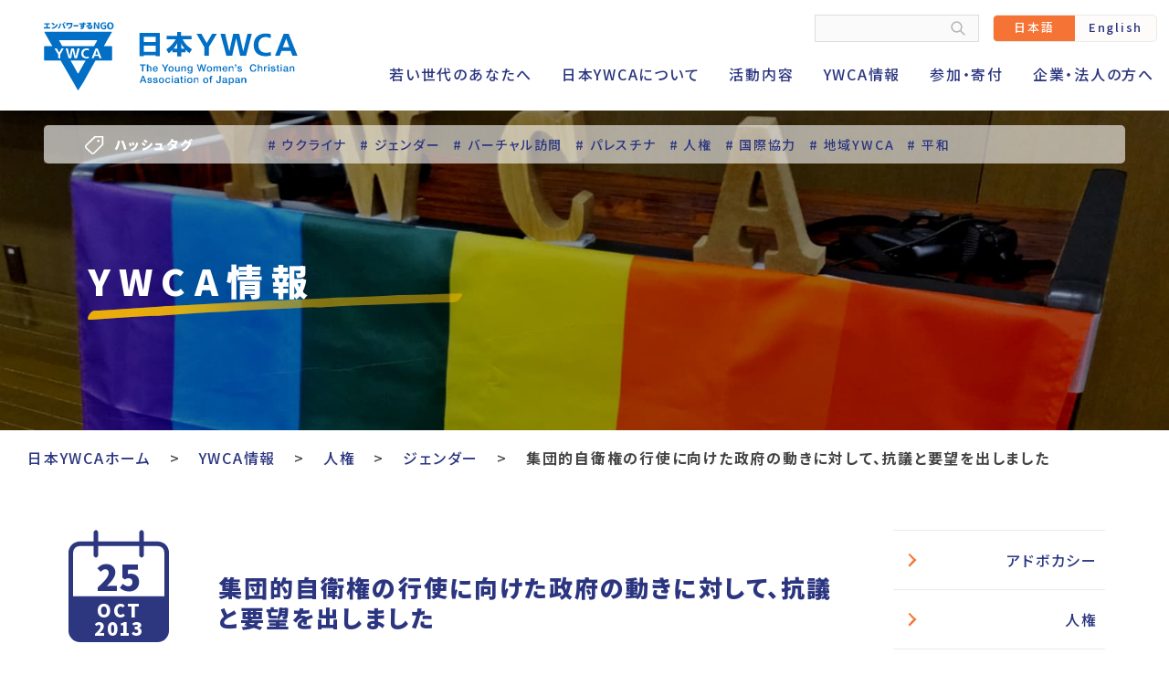

--- FILE ---
content_type: text/html; charset=UTF-8
request_url: https://www.ywca.or.jp/news/humanrights/gender/20131025-2/
body_size: 77558
content:
<!doctype html>
<html dir="ltr" lang="ja" prefix="og: https://ogp.me/ns#">
<head>
	<meta charset="UTF-8">
	<meta name="viewport" content="width=device-width, initial-scale=1">
	<title>集団的自衛権の行使に向けた政府の動きに対して、抗議と要望を出しました - 公益財団法人 日本YWCA</title>
	<style>img:is([sizes="auto" i], [sizes^="auto," i]) { contain-intrinsic-size: 3000px 1500px }</style>
	
		<!-- All in One SEO 4.8.2 - aioseo.com -->
	<meta name="description" content="集団的自衛権の行使に向けた解釈改憲、立法改憲、明文改憲に強く抗議し、 立憲主義国家として、国民への説明責任を果" />
	<meta name="robots" content="max-image-preview:large" />
	<meta name="author" content="nihon-ywca-admin"/>
	<link rel="canonical" href="https://www.ywca.or.jp/news/humanrights/gender/20131025-2/" />
	<meta name="generator" content="All in One SEO (AIOSEO) 4.8.2" />
		<meta property="og:locale" content="ja_JP" />
		<meta property="og:site_name" content="公益財団法人　日本YWCA - エンパワーするNGO（Women Leading Change）" />
		<meta property="og:type" content="article" />
		<meta property="og:title" content="集団的自衛権の行使に向けた政府の動きに対して、抗議と要望を出しました - 公益財団法人 日本YWCA" />
		<meta property="og:description" content="集団的自衛権の行使に向けた解釈改憲、立法改憲、明文改憲に強く抗議し、 立憲主義国家として、国民への説明責任を果" />
		<meta property="og:url" content="https://www.ywca.or.jp/news/humanrights/gender/20131025-2/" />
		<meta property="og:image" content="https://www.ywca.or.jp/wp-content/uploads/2022/06/no-image.png" />
		<meta property="og:image:secure_url" content="https://www.ywca.or.jp/wp-content/uploads/2022/06/no-image.png" />
		<meta property="og:image:width" content="540" />
		<meta property="og:image:height" content="360" />
		<meta property="article:published_time" content="2013-10-24T15:00:00+00:00" />
		<meta property="article:modified_time" content="2023-02-22T09:11:23+00:00" />
		<meta property="article:publisher" content="https://www.facebook.com/YWCAJapan/" />
		<meta name="twitter:card" content="summary_large_image" />
		<meta name="twitter:site" content="@YWCA_of_Japan" />
		<meta name="twitter:title" content="集団的自衛権の行使に向けた政府の動きに対して、抗議と要望を出しました - 公益財団法人 日本YWCA" />
		<meta name="twitter:description" content="集団的自衛権の行使に向けた解釈改憲、立法改憲、明文改憲に強く抗議し、 立憲主義国家として、国民への説明責任を果" />
		<meta name="twitter:creator" content="@YWCA_of_Japan" />
		<meta name="twitter:image" content="https://www.ywca.or.jp/wp-content/uploads/2022/06/no-image.png" />
		<script type="application/ld+json" class="aioseo-schema">
			{"@context":"https:\/\/schema.org","@graph":[{"@type":"BlogPosting","@id":"https:\/\/www.ywca.or.jp\/news\/humanrights\/gender\/20131025-2\/#blogposting","name":"\u96c6\u56e3\u7684\u81ea\u885b\u6a29\u306e\u884c\u4f7f\u306b\u5411\u3051\u305f\u653f\u5e9c\u306e\u52d5\u304d\u306b\u5bfe\u3057\u3066\u3001\u6297\u8b70\u3068\u8981\u671b\u3092\u51fa\u3057\u307e\u3057\u305f - \u516c\u76ca\u8ca1\u56e3\u6cd5\u4eba \u65e5\u672cYWCA","headline":"\u96c6\u56e3\u7684\u81ea\u885b\u6a29\u306e\u884c\u4f7f\u306b\u5411\u3051\u305f\u653f\u5e9c\u306e\u52d5\u304d\u306b\u5bfe\u3057\u3066\u3001\u6297\u8b70\u3068\u8981\u671b\u3092\u51fa\u3057\u307e\u3057\u305f","author":{"@id":"https:\/\/www.ywca.or.jp\/author\/nihon-ywca-admin\/#author"},"publisher":{"@id":"https:\/\/www.ywca.or.jp\/#organization"},"datePublished":"2013-10-25T00:00:00+09:00","dateModified":"2023-02-22T18:11:23+09:00","inLanguage":"ja","mainEntityOfPage":{"@id":"https:\/\/www.ywca.or.jp\/news\/humanrights\/gender\/20131025-2\/#webpage"},"isPartOf":{"@id":"https:\/\/www.ywca.or.jp\/news\/humanrights\/gender\/20131025-2\/#webpage"},"articleSection":"\u30b8\u30a7\u30f3\u30c0\u30fc"},{"@type":"BreadcrumbList","@id":"https:\/\/www.ywca.or.jp\/news\/humanrights\/gender\/20131025-2\/#breadcrumblist","itemListElement":[{"@type":"ListItem","@id":"https:\/\/www.ywca.or.jp\/#listItem","position":1,"name":"\u5bb6","item":"https:\/\/www.ywca.or.jp\/","nextItem":{"@type":"ListItem","@id":"https:\/\/www.ywca.or.jp\/news\/humanrights\/gender\/20131025-2\/#listItem","name":"\u96c6\u56e3\u7684\u81ea\u885b\u6a29\u306e\u884c\u4f7f\u306b\u5411\u3051\u305f\u653f\u5e9c\u306e\u52d5\u304d\u306b\u5bfe\u3057\u3066\u3001\u6297\u8b70\u3068\u8981\u671b\u3092\u51fa\u3057\u307e\u3057\u305f"}},{"@type":"ListItem","@id":"https:\/\/www.ywca.or.jp\/news\/humanrights\/gender\/20131025-2\/#listItem","position":2,"name":"\u96c6\u56e3\u7684\u81ea\u885b\u6a29\u306e\u884c\u4f7f\u306b\u5411\u3051\u305f\u653f\u5e9c\u306e\u52d5\u304d\u306b\u5bfe\u3057\u3066\u3001\u6297\u8b70\u3068\u8981\u671b\u3092\u51fa\u3057\u307e\u3057\u305f","previousItem":{"@type":"ListItem","@id":"https:\/\/www.ywca.or.jp\/#listItem","name":"\u5bb6"}}]},{"@type":"Organization","@id":"https:\/\/www.ywca.or.jp\/#organization","name":"\u516c\u76ca\u8ca1\u56e3\u6cd5\u4eba\u3000\u65e5\u672cYWCA","description":"\u30a8\u30f3\u30d1\u30ef\u30fc\u3059\u308bNGO\uff08Women Leading Change\uff09","url":"https:\/\/www.ywca.or.jp\/","sameAs":["https:\/\/www.facebook.com\/YWCAJapan\/","https:\/\/twitter.com\/YWCA_of_Japan","https:\/\/www.instagram.com\/ywcajapan\/"]},{"@type":"Person","@id":"https:\/\/www.ywca.or.jp\/author\/nihon-ywca-admin\/#author","url":"https:\/\/www.ywca.or.jp\/author\/nihon-ywca-admin\/","name":"nihon-ywca-admin","image":{"@type":"ImageObject","@id":"https:\/\/www.ywca.or.jp\/news\/humanrights\/gender\/20131025-2\/#authorImage","url":"https:\/\/secure.gravatar.com\/avatar\/25c47f97e25191461d37e9e237bda60cb8ab6d2428984c0b353d6039e8b7280a?s=96&d=mm&r=g","width":96,"height":96,"caption":"nihon-ywca-admin"}},{"@type":"WebPage","@id":"https:\/\/www.ywca.or.jp\/news\/humanrights\/gender\/20131025-2\/#webpage","url":"https:\/\/www.ywca.or.jp\/news\/humanrights\/gender\/20131025-2\/","name":"\u96c6\u56e3\u7684\u81ea\u885b\u6a29\u306e\u884c\u4f7f\u306b\u5411\u3051\u305f\u653f\u5e9c\u306e\u52d5\u304d\u306b\u5bfe\u3057\u3066\u3001\u6297\u8b70\u3068\u8981\u671b\u3092\u51fa\u3057\u307e\u3057\u305f - \u516c\u76ca\u8ca1\u56e3\u6cd5\u4eba \u65e5\u672cYWCA","description":"\u96c6\u56e3\u7684\u81ea\u885b\u6a29\u306e\u884c\u4f7f\u306b\u5411\u3051\u305f\u89e3\u91c8\u6539\u61b2\u3001\u7acb\u6cd5\u6539\u61b2\u3001\u660e\u6587\u6539\u61b2\u306b\u5f37\u304f\u6297\u8b70\u3057\u3001 \u7acb\u61b2\u4e3b\u7fa9\u56fd\u5bb6\u3068\u3057\u3066\u3001\u56fd\u6c11\u3078\u306e\u8aac\u660e\u8cac\u4efb\u3092\u679c","inLanguage":"ja","isPartOf":{"@id":"https:\/\/www.ywca.or.jp\/#website"},"breadcrumb":{"@id":"https:\/\/www.ywca.or.jp\/news\/humanrights\/gender\/20131025-2\/#breadcrumblist"},"author":{"@id":"https:\/\/www.ywca.or.jp\/author\/nihon-ywca-admin\/#author"},"creator":{"@id":"https:\/\/www.ywca.or.jp\/author\/nihon-ywca-admin\/#author"},"datePublished":"2013-10-25T00:00:00+09:00","dateModified":"2023-02-22T18:11:23+09:00"},{"@type":"WebSite","@id":"https:\/\/www.ywca.or.jp\/#website","url":"https:\/\/www.ywca.or.jp\/","name":"\u516c\u76ca\u8ca1\u56e3\u6cd5\u4eba\u3000\u65e5\u672cYWCA","description":"\u30a8\u30f3\u30d1\u30ef\u30fc\u3059\u308bNGO\uff08Women Leading Change\uff09","inLanguage":"ja","publisher":{"@id":"https:\/\/www.ywca.or.jp\/#organization"}}]}
		</script>
		<!-- All in One SEO -->

<link rel="alternate" type="application/rss+xml" title="公益財団法人　日本YWCA &raquo; フィード" href="https://www.ywca.or.jp/feed/" />
<link rel="alternate" type="application/rss+xml" title="公益財団法人　日本YWCA &raquo; コメントフィード" href="https://www.ywca.or.jp/comments/feed/" />
<link rel="alternate" type="application/rss+xml" title="公益財団法人　日本YWCA &raquo; 集団的自衛権の行使に向けた政府の動きに対して、抗議と要望を出しました のコメントのフィード" href="https://www.ywca.or.jp/news/humanrights/gender/20131025-2/feed/" />
		<!-- This site uses the Google Analytics by MonsterInsights plugin v9.5.3 - Using Analytics tracking - https://www.monsterinsights.com/ -->
		<!-- Note: MonsterInsights is not currently configured on this site. The site owner needs to authenticate with Google Analytics in the MonsterInsights settings panel. -->
					<!-- No tracking code set -->
				<!-- / Google Analytics by MonsterInsights -->
		<script>
window._wpemojiSettings = {"baseUrl":"https:\/\/s.w.org\/images\/core\/emoji\/15.1.0\/72x72\/","ext":".png","svgUrl":"https:\/\/s.w.org\/images\/core\/emoji\/15.1.0\/svg\/","svgExt":".svg","source":{"concatemoji":"https:\/\/www.ywca.or.jp\/wp-includes\/js\/wp-emoji-release.min.js?ver=6.8.1"}};
/*! This file is auto-generated */
!function(i,n){var o,s,e;function c(e){try{var t={supportTests:e,timestamp:(new Date).valueOf()};sessionStorage.setItem(o,JSON.stringify(t))}catch(e){}}function p(e,t,n){e.clearRect(0,0,e.canvas.width,e.canvas.height),e.fillText(t,0,0);var t=new Uint32Array(e.getImageData(0,0,e.canvas.width,e.canvas.height).data),r=(e.clearRect(0,0,e.canvas.width,e.canvas.height),e.fillText(n,0,0),new Uint32Array(e.getImageData(0,0,e.canvas.width,e.canvas.height).data));return t.every(function(e,t){return e===r[t]})}function u(e,t,n){switch(t){case"flag":return n(e,"\ud83c\udff3\ufe0f\u200d\u26a7\ufe0f","\ud83c\udff3\ufe0f\u200b\u26a7\ufe0f")?!1:!n(e,"\ud83c\uddfa\ud83c\uddf3","\ud83c\uddfa\u200b\ud83c\uddf3")&&!n(e,"\ud83c\udff4\udb40\udc67\udb40\udc62\udb40\udc65\udb40\udc6e\udb40\udc67\udb40\udc7f","\ud83c\udff4\u200b\udb40\udc67\u200b\udb40\udc62\u200b\udb40\udc65\u200b\udb40\udc6e\u200b\udb40\udc67\u200b\udb40\udc7f");case"emoji":return!n(e,"\ud83d\udc26\u200d\ud83d\udd25","\ud83d\udc26\u200b\ud83d\udd25")}return!1}function f(e,t,n){var r="undefined"!=typeof WorkerGlobalScope&&self instanceof WorkerGlobalScope?new OffscreenCanvas(300,150):i.createElement("canvas"),a=r.getContext("2d",{willReadFrequently:!0}),o=(a.textBaseline="top",a.font="600 32px Arial",{});return e.forEach(function(e){o[e]=t(a,e,n)}),o}function t(e){var t=i.createElement("script");t.src=e,t.defer=!0,i.head.appendChild(t)}"undefined"!=typeof Promise&&(o="wpEmojiSettingsSupports",s=["flag","emoji"],n.supports={everything:!0,everythingExceptFlag:!0},e=new Promise(function(e){i.addEventListener("DOMContentLoaded",e,{once:!0})}),new Promise(function(t){var n=function(){try{var e=JSON.parse(sessionStorage.getItem(o));if("object"==typeof e&&"number"==typeof e.timestamp&&(new Date).valueOf()<e.timestamp+604800&&"object"==typeof e.supportTests)return e.supportTests}catch(e){}return null}();if(!n){if("undefined"!=typeof Worker&&"undefined"!=typeof OffscreenCanvas&&"undefined"!=typeof URL&&URL.createObjectURL&&"undefined"!=typeof Blob)try{var e="postMessage("+f.toString()+"("+[JSON.stringify(s),u.toString(),p.toString()].join(",")+"));",r=new Blob([e],{type:"text/javascript"}),a=new Worker(URL.createObjectURL(r),{name:"wpTestEmojiSupports"});return void(a.onmessage=function(e){c(n=e.data),a.terminate(),t(n)})}catch(e){}c(n=f(s,u,p))}t(n)}).then(function(e){for(var t in e)n.supports[t]=e[t],n.supports.everything=n.supports.everything&&n.supports[t],"flag"!==t&&(n.supports.everythingExceptFlag=n.supports.everythingExceptFlag&&n.supports[t]);n.supports.everythingExceptFlag=n.supports.everythingExceptFlag&&!n.supports.flag,n.DOMReady=!1,n.readyCallback=function(){n.DOMReady=!0}}).then(function(){return e}).then(function(){var e;n.supports.everything||(n.readyCallback(),(e=n.source||{}).concatemoji?t(e.concatemoji):e.wpemoji&&e.twemoji&&(t(e.twemoji),t(e.wpemoji)))}))}((window,document),window._wpemojiSettings);
</script>
<style id='wp-emoji-styles-inline-css'>

	img.wp-smiley, img.emoji {
		display: inline !important;
		border: none !important;
		box-shadow: none !important;
		height: 1em !important;
		width: 1em !important;
		margin: 0 0.07em !important;
		vertical-align: -0.1em !important;
		background: none !important;
		padding: 0 !important;
	}
</style>
<link rel='stylesheet' id='wp-block-library-css' href='https://www.ywca.or.jp/wp-includes/css/dist/block-library/style.min.css?ver=6.8.1' media='all' />
<style id='classic-theme-styles-inline-css'>
/*! This file is auto-generated */
.wp-block-button__link{color:#fff;background-color:#32373c;border-radius:9999px;box-shadow:none;text-decoration:none;padding:calc(.667em + 2px) calc(1.333em + 2px);font-size:1.125em}.wp-block-file__button{background:#32373c;color:#fff;text-decoration:none}
</style>
<style id='global-styles-inline-css'>
:root{--wp--preset--aspect-ratio--square: 1;--wp--preset--aspect-ratio--4-3: 4/3;--wp--preset--aspect-ratio--3-4: 3/4;--wp--preset--aspect-ratio--3-2: 3/2;--wp--preset--aspect-ratio--2-3: 2/3;--wp--preset--aspect-ratio--16-9: 16/9;--wp--preset--aspect-ratio--9-16: 9/16;--wp--preset--color--black: #000000;--wp--preset--color--cyan-bluish-gray: #abb8c3;--wp--preset--color--white: #ffffff;--wp--preset--color--pale-pink: #f78da7;--wp--preset--color--vivid-red: #cf2e2e;--wp--preset--color--luminous-vivid-orange: #ff6900;--wp--preset--color--luminous-vivid-amber: #fcb900;--wp--preset--color--light-green-cyan: #7bdcb5;--wp--preset--color--vivid-green-cyan: #00d084;--wp--preset--color--pale-cyan-blue: #8ed1fc;--wp--preset--color--vivid-cyan-blue: #0693e3;--wp--preset--color--vivid-purple: #9b51e0;--wp--preset--gradient--vivid-cyan-blue-to-vivid-purple: linear-gradient(135deg,rgba(6,147,227,1) 0%,rgb(155,81,224) 100%);--wp--preset--gradient--light-green-cyan-to-vivid-green-cyan: linear-gradient(135deg,rgb(122,220,180) 0%,rgb(0,208,130) 100%);--wp--preset--gradient--luminous-vivid-amber-to-luminous-vivid-orange: linear-gradient(135deg,rgba(252,185,0,1) 0%,rgba(255,105,0,1) 100%);--wp--preset--gradient--luminous-vivid-orange-to-vivid-red: linear-gradient(135deg,rgba(255,105,0,1) 0%,rgb(207,46,46) 100%);--wp--preset--gradient--very-light-gray-to-cyan-bluish-gray: linear-gradient(135deg,rgb(238,238,238) 0%,rgb(169,184,195) 100%);--wp--preset--gradient--cool-to-warm-spectrum: linear-gradient(135deg,rgb(74,234,220) 0%,rgb(151,120,209) 20%,rgb(207,42,186) 40%,rgb(238,44,130) 60%,rgb(251,105,98) 80%,rgb(254,248,76) 100%);--wp--preset--gradient--blush-light-purple: linear-gradient(135deg,rgb(255,206,236) 0%,rgb(152,150,240) 100%);--wp--preset--gradient--blush-bordeaux: linear-gradient(135deg,rgb(254,205,165) 0%,rgb(254,45,45) 50%,rgb(107,0,62) 100%);--wp--preset--gradient--luminous-dusk: linear-gradient(135deg,rgb(255,203,112) 0%,rgb(199,81,192) 50%,rgb(65,88,208) 100%);--wp--preset--gradient--pale-ocean: linear-gradient(135deg,rgb(255,245,203) 0%,rgb(182,227,212) 50%,rgb(51,167,181) 100%);--wp--preset--gradient--electric-grass: linear-gradient(135deg,rgb(202,248,128) 0%,rgb(113,206,126) 100%);--wp--preset--gradient--midnight: linear-gradient(135deg,rgb(2,3,129) 0%,rgb(40,116,252) 100%);--wp--preset--font-size--small: 13px;--wp--preset--font-size--medium: 20px;--wp--preset--font-size--large: 36px;--wp--preset--font-size--x-large: 42px;--wp--preset--spacing--20: 0.44rem;--wp--preset--spacing--30: 0.67rem;--wp--preset--spacing--40: 1rem;--wp--preset--spacing--50: 1.5rem;--wp--preset--spacing--60: 2.25rem;--wp--preset--spacing--70: 3.38rem;--wp--preset--spacing--80: 5.06rem;--wp--preset--shadow--natural: 6px 6px 9px rgba(0, 0, 0, 0.2);--wp--preset--shadow--deep: 12px 12px 50px rgba(0, 0, 0, 0.4);--wp--preset--shadow--sharp: 6px 6px 0px rgba(0, 0, 0, 0.2);--wp--preset--shadow--outlined: 6px 6px 0px -3px rgba(255, 255, 255, 1), 6px 6px rgba(0, 0, 0, 1);--wp--preset--shadow--crisp: 6px 6px 0px rgba(0, 0, 0, 1);}:where(.is-layout-flex){gap: 0.5em;}:where(.is-layout-grid){gap: 0.5em;}body .is-layout-flex{display: flex;}.is-layout-flex{flex-wrap: wrap;align-items: center;}.is-layout-flex > :is(*, div){margin: 0;}body .is-layout-grid{display: grid;}.is-layout-grid > :is(*, div){margin: 0;}:where(.wp-block-columns.is-layout-flex){gap: 2em;}:where(.wp-block-columns.is-layout-grid){gap: 2em;}:where(.wp-block-post-template.is-layout-flex){gap: 1.25em;}:where(.wp-block-post-template.is-layout-grid){gap: 1.25em;}.has-black-color{color: var(--wp--preset--color--black) !important;}.has-cyan-bluish-gray-color{color: var(--wp--preset--color--cyan-bluish-gray) !important;}.has-white-color{color: var(--wp--preset--color--white) !important;}.has-pale-pink-color{color: var(--wp--preset--color--pale-pink) !important;}.has-vivid-red-color{color: var(--wp--preset--color--vivid-red) !important;}.has-luminous-vivid-orange-color{color: var(--wp--preset--color--luminous-vivid-orange) !important;}.has-luminous-vivid-amber-color{color: var(--wp--preset--color--luminous-vivid-amber) !important;}.has-light-green-cyan-color{color: var(--wp--preset--color--light-green-cyan) !important;}.has-vivid-green-cyan-color{color: var(--wp--preset--color--vivid-green-cyan) !important;}.has-pale-cyan-blue-color{color: var(--wp--preset--color--pale-cyan-blue) !important;}.has-vivid-cyan-blue-color{color: var(--wp--preset--color--vivid-cyan-blue) !important;}.has-vivid-purple-color{color: var(--wp--preset--color--vivid-purple) !important;}.has-black-background-color{background-color: var(--wp--preset--color--black) !important;}.has-cyan-bluish-gray-background-color{background-color: var(--wp--preset--color--cyan-bluish-gray) !important;}.has-white-background-color{background-color: var(--wp--preset--color--white) !important;}.has-pale-pink-background-color{background-color: var(--wp--preset--color--pale-pink) !important;}.has-vivid-red-background-color{background-color: var(--wp--preset--color--vivid-red) !important;}.has-luminous-vivid-orange-background-color{background-color: var(--wp--preset--color--luminous-vivid-orange) !important;}.has-luminous-vivid-amber-background-color{background-color: var(--wp--preset--color--luminous-vivid-amber) !important;}.has-light-green-cyan-background-color{background-color: var(--wp--preset--color--light-green-cyan) !important;}.has-vivid-green-cyan-background-color{background-color: var(--wp--preset--color--vivid-green-cyan) !important;}.has-pale-cyan-blue-background-color{background-color: var(--wp--preset--color--pale-cyan-blue) !important;}.has-vivid-cyan-blue-background-color{background-color: var(--wp--preset--color--vivid-cyan-blue) !important;}.has-vivid-purple-background-color{background-color: var(--wp--preset--color--vivid-purple) !important;}.has-black-border-color{border-color: var(--wp--preset--color--black) !important;}.has-cyan-bluish-gray-border-color{border-color: var(--wp--preset--color--cyan-bluish-gray) !important;}.has-white-border-color{border-color: var(--wp--preset--color--white) !important;}.has-pale-pink-border-color{border-color: var(--wp--preset--color--pale-pink) !important;}.has-vivid-red-border-color{border-color: var(--wp--preset--color--vivid-red) !important;}.has-luminous-vivid-orange-border-color{border-color: var(--wp--preset--color--luminous-vivid-orange) !important;}.has-luminous-vivid-amber-border-color{border-color: var(--wp--preset--color--luminous-vivid-amber) !important;}.has-light-green-cyan-border-color{border-color: var(--wp--preset--color--light-green-cyan) !important;}.has-vivid-green-cyan-border-color{border-color: var(--wp--preset--color--vivid-green-cyan) !important;}.has-pale-cyan-blue-border-color{border-color: var(--wp--preset--color--pale-cyan-blue) !important;}.has-vivid-cyan-blue-border-color{border-color: var(--wp--preset--color--vivid-cyan-blue) !important;}.has-vivid-purple-border-color{border-color: var(--wp--preset--color--vivid-purple) !important;}.has-vivid-cyan-blue-to-vivid-purple-gradient-background{background: var(--wp--preset--gradient--vivid-cyan-blue-to-vivid-purple) !important;}.has-light-green-cyan-to-vivid-green-cyan-gradient-background{background: var(--wp--preset--gradient--light-green-cyan-to-vivid-green-cyan) !important;}.has-luminous-vivid-amber-to-luminous-vivid-orange-gradient-background{background: var(--wp--preset--gradient--luminous-vivid-amber-to-luminous-vivid-orange) !important;}.has-luminous-vivid-orange-to-vivid-red-gradient-background{background: var(--wp--preset--gradient--luminous-vivid-orange-to-vivid-red) !important;}.has-very-light-gray-to-cyan-bluish-gray-gradient-background{background: var(--wp--preset--gradient--very-light-gray-to-cyan-bluish-gray) !important;}.has-cool-to-warm-spectrum-gradient-background{background: var(--wp--preset--gradient--cool-to-warm-spectrum) !important;}.has-blush-light-purple-gradient-background{background: var(--wp--preset--gradient--blush-light-purple) !important;}.has-blush-bordeaux-gradient-background{background: var(--wp--preset--gradient--blush-bordeaux) !important;}.has-luminous-dusk-gradient-background{background: var(--wp--preset--gradient--luminous-dusk) !important;}.has-pale-ocean-gradient-background{background: var(--wp--preset--gradient--pale-ocean) !important;}.has-electric-grass-gradient-background{background: var(--wp--preset--gradient--electric-grass) !important;}.has-midnight-gradient-background{background: var(--wp--preset--gradient--midnight) !important;}.has-small-font-size{font-size: var(--wp--preset--font-size--small) !important;}.has-medium-font-size{font-size: var(--wp--preset--font-size--medium) !important;}.has-large-font-size{font-size: var(--wp--preset--font-size--large) !important;}.has-x-large-font-size{font-size: var(--wp--preset--font-size--x-large) !important;}
:where(.wp-block-post-template.is-layout-flex){gap: 1.25em;}:where(.wp-block-post-template.is-layout-grid){gap: 1.25em;}
:where(.wp-block-columns.is-layout-flex){gap: 2em;}:where(.wp-block-columns.is-layout-grid){gap: 2em;}
:root :where(.wp-block-pullquote){font-size: 1.5em;line-height: 1.6;}
</style>
<link rel='stylesheet' id='contact-form-7-css' href='https://www.ywca.or.jp/wp-content/plugins/contact-form-7/includes/css/styles.css?ver=6.0.6' media='all' />
<link rel='stylesheet' id='ywca-style-css' href='https://www.ywca.or.jp/wp-content/themes/ywca/style.css?ver=1.0.0' media='all' />
<link rel="https://api.w.org/" href="https://www.ywca.or.jp/wp-json/" /><link rel="alternate" title="JSON" type="application/json" href="https://www.ywca.or.jp/wp-json/wp/v2/posts/2161" /><link rel="EditURI" type="application/rsd+xml" title="RSD" href="https://www.ywca.or.jp/xmlrpc.php?rsd" />
<meta name="generator" content="WordPress 6.8.1" />
<link rel='shortlink' href='https://www.ywca.or.jp/?p=2161' />
<link rel="alternate" title="oEmbed (JSON)" type="application/json+oembed" href="https://www.ywca.or.jp/wp-json/oembed/1.0/embed?url=https%3A%2F%2Fwww.ywca.or.jp%2Fnews%2Fhumanrights%2Fgender%2F20131025-2%2F" />
<link rel="alternate" title="oEmbed (XML)" type="text/xml+oembed" href="https://www.ywca.or.jp/wp-json/oembed/1.0/embed?url=https%3A%2F%2Fwww.ywca.or.jp%2Fnews%2Fhumanrights%2Fgender%2F20131025-2%2F&#038;format=xml" />
<link rel="pingback" href="https://www.ywca.or.jp/xmlrpc.php"><noscript><style>.lazyload[data-src]{display:none !important;}</style></noscript><style>.lazyload{background-image:none !important;}.lazyload:before{background-image:none !important;}</style><link rel="icon" href="https://www.ywca.or.jp/wp-content/uploads/2022/03/cropped-favicon-32x32.png" sizes="32x32" />
<link rel="icon" href="https://www.ywca.or.jp/wp-content/uploads/2022/03/cropped-favicon-192x192.png" sizes="192x192" />
<link rel="apple-touch-icon" href="https://www.ywca.or.jp/wp-content/uploads/2022/03/cropped-favicon-180x180.png" />
<meta name="msapplication-TileImage" content="https://www.ywca.or.jp/wp-content/uploads/2022/03/cropped-favicon-270x270.png" />
	<link rel="preconnect" href="https://fonts.googleapis.com">
	<link rel="preconnect" href="https://fonts.gstatic.com" crossorigin>
	<link href="https://fonts.googleapis.com/css2?family=Bad+Script&family=Noto+Sans+JP:wght@500;700;900&display=swap" rel="stylesheet">
	<style>
		/* loading */
		.loading {
		  background: #fff;
		  display: flex;
		  justify-content: center;
		  align-items: center;
		  position: fixed;
		  width: 100%;
		  height: 100vh;
		  z-index: 1000;
		  top: 0;
		  transition: .1s;
		}
		.loaded {
		  opacity: 0;
		  visibility: hidden;
		}
	</style>
		<script type="text/javascript" src="//ajax.googleapis.com/ajax/libs/jquery/3.2.1/jquery.min.js"></script>
	<!-- Global site tag (gtag.js) - Google Analytics -->
	<script async src="https://www.googletagmanager.com/gtag/js?id=UA-38010888-1"></script>
	<script>
	  window.dataLayer = window.dataLayer || [];
	  function gtag(){dataLayer.push(arguments);}
	  gtag('js', new Date());

	  gtag('config', 'UA-38010888-1');
	</script>
</head>

<body class="wp-singular post-template-default single single-post postid-2161 single-format-standard wp-theme-ywca gender">
	<div id="js-loading" class="loading"></div>
	<div id="page" class="site">
		<a class="skip-link screen-reader-text" href="#primary">Skip to content</a>
		<header id="masthead" class="site-header flexbox sp-one">
			<div class="site-branding">
									<p class="site-title"><a href="https://www.ywca.or.jp/" rel="home"><img src="[data-uri]" alt="公益財団法人　日本YWCA" class="site-title__logo lazyload" width="278" height="75" data-src="https://www.ywca.or.jp/wp-content/themes/ywca/images/common/logo.svg" decoding="async" data-eio-rwidth="278" data-eio-rheight="75"><noscript><img src="https://www.ywca.or.jp/wp-content/themes/ywca/images/common/logo.svg" alt="公益財団法人　日本YWCA" class="site-title__logo" width="278" height="75" data-eio="l"></noscript></a></p>
							</div>
			<div class="site-header__navi flexbox__item">
				<div class="site-header__navi-inner">
					<div class="flexbox">
			      <div class="search-box">
			        <form role="search" method="get" action="https://www.ywca.or.jp">
		          	<input type="text" name="s" class="search-field" value="" />
		            <input type="submit" class="search-submit" value="">
			        </form>
			      </div>
			      <div class="language">
			      			      	<a href="https://www.ywca.or.jp/" class="flexbox__item active">日本語</a>
			      	<a href="https://www.ywca.or.jp/english/" class="flexbox__item">English</a>
			      			      </div>
		      </div>
	      </div>
	    				<div class="menu-toggle">
					<div class="menu1"></div>
					<div class="menu2"></div>
					<div class="menu3"></div>
				</div>
				<nav id="site-navigation" class="main-navigation">
					<ul id="Primary" class="menu">
						<li class="menu-item menu-item-has-children">
							<a href="https://www.ywca.or.jp/welcomeyouth/">若い世代のあなたへ</a>
							<div class="sub-menu">
								<div class="sub-menu__inner flexbox tab-one">
									<div class="sub-menu__txt">
										<h3 class="heading03 pc-only"><a href="https://www.ywca.or.jp/welcomeyouth/" class="sub-menu__txt-a">若い世代のあなたへ</a></h3>
										<p class="pc-only"><a href="https://www.ywca.or.jp/welcomeyouth/" class="sub-menu__txt-a">若い女性のあなたは今、どんな気持ち？<br>
										男女格差、雇用、賃金、結婚、子育て、性、暴力、差別…。ひとりで“もやもや”する時がないかな？</a></p>
										<a href="https://www.ywca.or.jp/welcomeyouth/" class="bt sub-menu__txt-a">もっと読む</a>
									</div>
									<div class="flexbox__item">
										<div class="flexbox tab-two">
											<div class="flexbox__item">
												<a href="https://www.ywca.or.jp/welcomeyouth/theirstory01/" class="bt-box bg01">彼女たちのストーリー(1)</a>
											</div>
											<div class="flexbox__item">
												<a href="https://www.ywca.or.jp/welcomeyouth/theirstory02/" class="bt-box bg-color02 bg03">彼女たちのストーリー(2)</a>
											</div>
											<div class="flexbox__item">
												<a href="https://www.ywca.or.jp/welcomeyouth/theirstory03/" class="bt-box bg02">彼女たちのストーリー(3)</a>
											</div>
											<div class="flexbox__item">
												<a href="https://www.ywca.or.jp/welcomeyouth/theirstory04/" class="bt-box bg-color02 bg04">彼女たちのストーリー(4)</a>
											</div>
										</div>
									</div>
								</div>
							</div>
						</li>
						<li class="menu-item"><a href="https://www.ywca.or.jp/aboutus/">日本YWCAについて</a>
							<div class="sub-menu">
								<div class="sub-menu__inner flexbox tab-one">
									<div class="sub-menu__txt">
										<h3 class="heading03 pc-only"><a href="https://www.ywca.or.jp/aboutus/" class="sub-menu__txt-a">日本YWCAについて</a></h3>
										<p class="pc-only"><a href="https://www.ywca.or.jp/aboutus/" class="sub-menu__txt-a">YWCAは、キリスト教を基盤に、女性の社会参画を進め、平和な世界を実現する国際NGOです。<br>
										日本では、24の地域YWCAと37の中学・高等学校YWCAが活動しています。</a></p>
										<a href="https://www.ywca.or.jp/aboutus/" class="bt sub-menu__txt-a">もっと読む</a>
									</div>
									<div class="flexbox__item">
										<div class="flexbox">
											<div class="flexbox__item">
												<a href="https://www.ywca.or.jp/aboutus/mission/" class="bt-box bg05">ビジョン・ミッション</a>
											</div>
											<div class="flexbox__item">
												<a href="https://www.ywca.or.jp/aboutus//history/" class="bt-box bg-color02 bg06">日本YWCAのあゆみ</a>
											</div>
										</div>
									</div>
									<div class="flexbox__item">
										<div class="flexbox">
											<div class="flexbox__item">
												<ul>
													<li class="page_item"><a href="https://www.ywca.or.jp/aboutus/empowerment/">YWCAの組織</a></li>
													<li class="page_item"><a href="https://www.ywca.or.jp/aboutus/faq/">よくある質問</a></li>
													<li class="page_item"><a href="https://www.ywca.or.jp/aboutus/books/">日本YWCAの発行物</a></li>
													<li class="page_item"><a href="https://www.ywca.or.jp/category/japanywcabulletin/">機関紙「YWCA」</a></li>
													<li class="page_item"><a href="https://www.ywca.or.jp/aboutus/data/">情報公開資料</a></li>
													<li class="page_item"><a href="https://www.ywca.or.jp/aboutus/recruit/">採用情報</a></li>
									      </ul>
											</div>
											<div class="flexbox__item">
												<ul>
													<li class="page_item"><a href="https://www.ywca.or.jp/aboutus/leadership/">運営委員・職員紹介</a></li>
													<li class="page_item"><a href="https://www.ywca.or.jp/aboutus/japan/">地域のYWCA</a></li>
													<li class="page_item"><a href="https://www.ywca.or.jp/aboutus/school/">学校のYWCA</a></li>
													<li class="page_item"><a href="https://www.ywca.or.jp/aboutus/world/">世界のYWCA</a></li>
													<li class="page_item"><a href="https://www.ywca.or.jp/access/">アクセス・お問い合わせ</a></li>
									      </ul>
											</div>
										</div>
									</div>
								</div>
							</div>
						</li>
						<li class="menu-item"><a href="https://www.ywca.or.jp/whatwedo/">活動内容</a>
							<div class="sub-menu">
								<div class="sub-menu__inner flexbox tab-one">
									<div class="sub-menu__txt">
										<h3 class="heading03 pc-only"><a href="https://www.ywca.or.jp/whatwedo/" class="sub-menu__txt-a">活動内容</a></h3>
										<p class="pc-only"><a href="https://www.ywca.or.jp/whatwedo/" class="sub-menu__txt-a">日本YWCAは、人権、平和、東日本大震災被災者支援、政策提言・発信、国際協力、災害・紛争という6つのテーマに、主に取り組んでいます。</a></p>
										<a href="https://www.ywca.or.jp/whatwedo/" class="bt sub-menu__txt-a">もっと読む</a>
									</div>
									<div class="flexbox__item">
										<div class="flexbox">
											<div class="flexbox__item">
												<a href="https://www.ywca.or.jp/whatwedo/humanrights/" class="bt-box bg07">人権<span class="size-s">日韓ユース・カンファレンス、CSW</span></a>
											</div>
											<div class="flexbox__item">
												<a href="https://www.ywca.or.jp/whatwedo/peace/" class="bt-box bg08">平和<span class="size-s">ひろしまを考える旅、南京を考える旅</span></a>
											</div>
											<div class="flexbox__item">
												<a href="https://www.ywca.or.jp/whatwedo/greateastjapanearthquake/" class="bt-box bg09">東日本大震災被災者支援</a>
											</div>
										</div>
										<div class="flexbox">
											<div class="flexbox__item">
												<a href="https://www.ywca.or.jp/whatwedo/advocacy/" class="bt-box bg10">アドボカシー（政策提言・発信）</a>
											</div>
											<div class="flexbox__item">
												<a href="https://www.ywca.or.jp/whatwedo/internationalcooperation/" class="bt-box bg11">国際協力・国際連携</a>
											</div>
											<div class="flexbox__item">
												<a href="https://www.ywca.or.jp/whatwedo/emergencysupport/" class="bt-box bg12">災害・紛争への支援活動<span class="size-s">国内支援、海外支援、パレスチナ支援</span></a>
											</div>
										</div>
									</div>
								</div>
							</div>
						</li>
						<li class="menu-item"><a href="https://www.ywca.or.jp/category/news/">YWCA情報</a>
							<div class="sub-menu">
								<div class="sub-menu__inner flexbox tab-one">
									<div class="sub-menu__txt">
										<h3 class="heading03 pc-only"><a href="https://www.ywca.or.jp/category/news/" class="sub-menu__txt-a">YWCA情報</a></h3>
										<p class="pc-only"><a href="https://www.ywca.or.jp/category/news/" class="sub-menu__txt-a">日本YWCAからの最新のお知らせ、声明、イベント情報、コラム「YWCAの風」などをお届けします。</a></p>
										<a href="https://www.ywca.or.jp/category/news/" class="bt sub-menu__txt-a">もっと読む</a>
									</div>
									<div class="flexbox__item">
										<div class="flexbox">
											<div class="flexbox__item">
												<a href="https://www.ywca.or.jp/category/news/japan/" class="bt-box">日本YWCAからのお知らせ</a>
											</div>
											<div class="flexbox__item">
												<a href="https://www.ywca.or.jp/aboutus/japan/" class="bt-box bg-color02">地域YWCAからのお知らせ</a>
											</div>
										</div>
									</div>
									<div class="flexbox__item">
										<ul>
							        <li class="page_item"><a href="https://www.ywca.or.jp/category/kaze/">コラム YWCAの風</a></li>
							      </ul>
									</div>
								</div>
							</div>
						</li>
						<li class="menu-item"><a href="https://www.ywca.or.jp/getinvolved/">参加・寄付</a>
							<div class="sub-menu">
								<div class="sub-menu__inner flexbox tab-one">
									<div class="sub-menu__txt">
										<h3 class="heading03 pc-only"><a href="https://www.ywca.or.jp/getinvolved/" class="sub-menu__txt-a">参加・寄付</a></h3>
										<p class="pc-only"><a href="https://www.ywca.or.jp/getinvolved/" class="sub-menu__txt-a">さまざまな課題に対して、主体的に考え自律的に行動をする女性が多いほど、社会を動かす大きなエネルギーになります。<br>
										あなたも参加してみませんか？</a></p>
										<a href="https://www.ywca.or.jp/getinvolved/" class="bt sub-menu__txt-a">もっと読む</a>
									</div>
									<div class="flexbox__item">
										<ul>
											<li class="page_item"><a href="https://www.ywca.or.jp/getinvolved/member/">会員・賛助員になる</a></li>
											<li class="page_item"><a href="https://www.ywca.or.jp/whatwedo/">活動に参加する</a></li>
											<li class="page_item"><a href="https://www.ywca.or.jp/getinvolved/peacmakers/">ピースメーカーズ募金</a></li>
											<li class="page_item"><a href="https://www.ywca.or.jp/getinvolved/disasterrelief/">災害時支援募金</a></li>
							      </ul>
									</div>
									<div class="flexbox__item">
										<ul>
											<li class="page_item"><a href="https://www.ywca.or.jp/getinvolved/greateastjapanearthquakerelief/">東日本大震災被災者支援募金</a></li>
											<li class="page_item"><a href="https://www.ywca.or.jp/getinvolved/olivetreecampaign/">オリーブの木キャンペーン募金</a></li>
											<li class="page_item"><a href="https://www.ywca.or.jp/getinvolved/amazon/">Amazon「みんなで応援」プログラム</a></li>
											<li class="page_item"><a href="https://www.ywca.or.jp/getinvolved/donate/">クレジットカードによるご寄付</a></li>
							      </ul>
									</div>
									<div class="flexbox__item">
										<ul>
											<li class="page_item"><a href="https://www.ywca.or.jp/getinvolved/bequestdonation/">遺贈寄付</a></li>
							      </ul>
									</div>
								</div>
							</div>
						</li>
						<li class="menu-item"><a href="https://www.ywca.or.jp/forcorporate/">企業・法人の方へ</a></li>
					</ul>
				</nav><!-- #site-navigation -->
		   			</div>
		</header><!-- #masthead -->
	<main id="primary" class="site-main">

		
<article id="post-2161" class="post-2161 post type-post status-publish format-standard hentry category-gender">
	<header class="entry-header">
	
<div class="hashtag flexbox h-center">
  <div class="hashtag__ttl">
          ハッシュタグ
      </div>
  <div class="tag-bt flexbox__item">
      <a href='https://www.ywca.or.jp/tag/%e3%82%a6%e3%82%af%e3%83%a9%e3%82%a4%e3%83%8a/'># ウクライナ</a><a href='https://www.ywca.or.jp/tag/%e3%82%b8%e3%82%a7%e3%83%b3%e3%83%80%e3%83%bc/'># ジェンダー</a><a href='https://www.ywca.or.jp/tag/visiting-localywca/'># バーチャル訪問</a><a href='https://www.ywca.or.jp/tag/%e3%83%91%e3%83%ac%e3%82%b9%e3%83%81%e3%83%8a/'># パレスチナ</a><a href='https://www.ywca.or.jp/tag/%e4%ba%ba%e6%a8%a9/'># 人権</a><a href='https://www.ywca.or.jp/tag/%e5%9b%bd%e9%9a%9b%e5%8d%94%e5%8a%9b/'># 国際協力</a><a href='https://www.ywca.or.jp/tag/%e5%9c%b0%e5%9f%9fywca/'># 地域YWCA</a><a href='https://www.ywca.or.jp/tag/%e5%b9%b3%e5%92%8c/'># 平和</a><a href='https://www.ywca.or.jp/tag/%e6%9d%b1%e6%97%a5%e6%9c%ac%e5%a4%a7%e9%9c%87%e7%81%bd%e8%a2%ab%e7%81%bd%e8%80%85%e6%94%af%e6%8f%b4/'># 東日本大震災被災者支援</a><a href='https://www.ywca.or.jp/tag/%e8%8b%a5%e3%81%84%e5%a5%b3%e6%80%a7%e3%81%ae%e3%83%aa%e3%83%bc%e3%83%80%e3%83%bc%e3%82%b7%e3%83%83%e3%83%97/'># 若い女性のリーダーシップ</a>    </div>
</div>    <div class="ttl-box">
    	<h1 class="entry-title">
			    					YWCA情報						</h1>
		</div>
	</header><!-- .entry-header -->
			<div class="breadcrumb-box">
  <ul id="breadcrumb" class="breadcrumb flexbox" itemscope itemtype="http://schema.org/BreadcrumbList">
    <li itemprop="itemListElement" itemscope itemtype="http://schema.org/ListItem"><a href="https://www.ywca.or.jp" itemprop="item"><span itemprop="name">日本YWCAホーム</span></a><meta itemprop="position" content="1" /></li><li itemprop="itemListElement" itemscope itemtype="http://schema.org/ListItem"><a href="https://www.ywca.or.jp/category/news/" itemprop="item"><span itemprop="name">YWCA情報</span></a><meta itemprop="position" content="2" /></li><li itemprop="itemListElement" itemscope itemtype="http://schema.org/ListItem"><a href="https://www.ywca.or.jp/category/news/humanrights/" itemprop="item"><span itemprop="name">人権</span></a><meta itemprop="position" content="2" /></li><li itemprop="itemListElement" itemscope itemtype="http://schema.org/ListItem"><a href="https://www.ywca.or.jp/category/news/humanrights/gender/" itemprop="item"><span itemprop="name">ジェンダー</span></a><meta itemprop="position" content="2" /></li><li class="breadcrumb-title" itemprop="itemListElement" itemscope itemtype="http://schema.org/ListItem"><span itemprop="name">集団的自衛権の行使に向けた政府の動きに対して、抗議と要望を出しました</span><meta itemprop="position" content="3" /></li>  </ul>
</div>	
	<div class="container flexbox tab-one">
		<div class="entry-content">
			<div class="flexbox">
				<div class="entry-meta">
					<span class="entry-meta__day">25</span>
					<span class="entry-meta__ym">Oct</span>
					<span class="entry-meta__ym">2013</span>
				</div><!-- .entry-meta -->
				<h2 class="flexbox__item heading02">集団的自衛権の行使に向けた政府の動きに対して、抗議と要望を出しました</h2>							</div>
			<p><a class="bt size-l" href="/wp-content/uploads/2013/10/20131025.pdf" target="_blank" rel="noopener">集団的自衛権の行使に向けた解釈改憲、立法改憲、明文改憲に強く抗議し、<br />
立憲主義国家として、国民への説明責任を果たすことを求めます 2013 年 10 月 25 日</a></p>
			<div class="txt-r"><a href="http://www.facebook.com/share.php?u=https://www.ywca.or.jp/news/humanrights/gender/20131025-2/" rel="nofollow" target="_blank" class="bt-sns fb">シェア</a><a href="https://twitter.com/share?url=https://www.ywca.or.jp/news/humanrights/gender/20131025-2/&text=集団的自衛権の行使に向けた政府の動きに対して、抗議と要望を出しました" rel="nofollow" target="_blank" class="bt-sns tw">ツイート</a></div>

	  <section class="cont cont__activities">
    <div class="ttl">
      <h2 class="heading02 mb-0">おすすめ</h2>
      <span class="txt-en">Recommended</span>
    </div>
		<div class="flexbox three-col type03 sp-one">
		    <div class="flexbox__item">
      <a href="https://www.ywca.or.jp/news/humanrights/gender/260221_genderevent/">
        <figure class="cont__activities-img" style="background: url('https://www.ywca.or.jp/wp-content/uploads/2025/12/260221-724x1024.jpg') center;background-size: cover;"></figure>
        <h3 class="heading03">大阪YWCA x 日本YWCA共催 公開講座「あれもジェンダー？これもジェンダー！無意識の縛りから自由になる」</h3>
        <p class="date">2025年12月19日</p>
        <span class="color-black"><p>2月21日（土）公開講座2月21日（土）・22日（日） 若い女性のためのジェンダ<strong class="color-blue">&#8230; 続きを読む</strong></p>
</span>
      </a>
    </div>
		    <div class="flexbox__item">
      <a href="https://www.ywca.or.jp/news/humanrights/gender/2025iwd/">
        <figure class="cont__activities-img" style="background: url('https://www.ywca.or.jp/wp-content/uploads/2025/03/photo1-1024x768.jpg') center;background-size: cover;"></figure>
        <h3 class="heading03">3月8日・国際女性デー</h3>
        <p class="date">2025年3月7日</p>
        <span class="color-black"><p>3月8日は国際女性デー。 ◆日本YWCAはウィメンズマーチ東京に賛同しています。<strong class="color-blue">&#8230; 続きを読む</strong></p>
</span>
      </a>
    </div>
		    <div class="flexbox__item">
      <a href="https://www.ywca.or.jp/news/humanrights/gender/csw-online-event2025/">
        <figure class="cont__activities-img" style="background: url('https://www.ywca.or.jp/wp-content/uploads/2025/02/2-1024x1024.jpg') center;background-size: cover;"></figure>
        <h3 class="heading03">CSW69（国連女性の地位委員会）日本YWCAユース派遣チームイベント『脅威のもとで暮らす～在日米軍基地問題を共に考える～』</h3>
        <p class="date">2025年2月3日</p>
        <span class="color-black"><p>CSWとは 毎年3月に開かれる、女性の地位向上を目的とする国連加盟国の会議。 日<strong class="color-blue">&#8230; 続きを読む</strong></p>
</span>
      </a>
    </div>
				</div>
	</section>
		


		</div><!-- .entry-content -->


					<aside id="secondary" class="flexbox__item">
				<ul>
					<li class="cat-item cat-item-29"><a href="https://www.ywca.or.jp/category/news/advocacy/">アドボカシー</a>
</li>
	<li class="cat-item cat-item-60"><a href="https://www.ywca.or.jp/category/news/humanrights/">人権</a>
<ul class='children'>
	<li class="cat-item cat-item-16"><a href="https://www.ywca.or.jp/category/news/humanrights/gender/">ジェンダー</a>
</li>
</ul>
</li>
	<li class="cat-item cat-item-14"><a href="https://www.ywca.or.jp/category/news/internationalcooperation/">国際協力・国際連携</a>
<ul class='children'>
	<li class="cat-item cat-item-33"><a href="https://www.ywca.or.jp/category/news/internationalcooperation/world/">世界YWCAのニュース</a>
</li>
</ul>
</li>
	<li class="cat-item cat-item-61"><a href="https://www.ywca.or.jp/category/news/peace/">平和</a>
<ul class='children'>
	<li class="cat-item cat-item-21"><a href="https://www.ywca.or.jp/category/news/peace/hiroshima50th/">ひろしまを考える旅：読みもの</a>
	<ul class='children'>
	<li class="cat-item cat-item-23"><a href="https://www.ywca.or.jp/category/news/peace/hiroshima50th/piece-of-peace/">&quot;Piece of Peace&quot;</a>
</li>
	<li class="cat-item cat-item-22"><a href="https://www.ywca.or.jp/category/news/peace/hiroshima50th/peace-report/">Peace Report</a>
</li>
	<li class="cat-item cat-item-25"><a href="https://www.ywca.or.jp/category/news/peace/hiroshima50th/trip/">ひろしま旅</a>
</li>
	<li class="cat-item cat-item-24"><a href="https://www.ywca.or.jp/category/news/peace/hiroshima50th/work-introduction/">作品紹介</a>
</li>
	</ul>
</li>
	<li class="cat-item cat-item-17"><a href="https://www.ywca.or.jp/category/news/peace/base/">基地</a>
</li>
	<li class="cat-item cat-item-15"><a href="https://www.ywca.or.jp/category/news/peace/constitution/">憲法</a>
</li>
	<li class="cat-item cat-item-13"><a href="https://www.ywca.or.jp/category/news/peace/nuclear/">核・原子力発電</a>
</li>
</ul>
</li>
	<li class="cat-item cat-item-34"><a href="https://www.ywca.or.jp/category/news/japan/">日本YWCAからのお知らせ</a>
</li>
	<li class="cat-item cat-item-62"><a href="https://www.ywca.or.jp/category/news/greateastjapanearthquake/">東日本大震災被災者支援</a>
<ul class='children'>
	<li class="cat-item cat-item-26"><a href="https://www.ywca.or.jp/category/news/greateastjapanearthquake/caro/">カーロふくしま</a>
</li>
</ul>
</li>
	<li class="cat-item cat-item-12"><a href="https://www.ywca.or.jp/category/news/emergencysupport/">災害・紛争支援</a>
<ul class='children'>
	<li class="cat-item cat-item-78"><a href="https://www.ywca.or.jp/category/news/emergencysupport/palestine/">パレスチナ支援</a>
</li>
	<li class="cat-item cat-item-76"><a href="https://www.ywca.or.jp/category/news/emergencysupport/japan-emergencysupport/">国内支援</a>
</li>
	<li class="cat-item cat-item-77"><a href="https://www.ywca.or.jp/category/news/emergencysupport/international/">海外支援</a>
</li>
</ul>
</li>
		    </ul>
		    <section id="block-2" class="widget widget_block widget_tag_cloud"><p class="wp-block-tag-cloud"><a href="https://www.ywca.or.jp/tag/csw/" class="tag-cloud-link tag-link-111 tag-link-position-1" style="font-size: 11.853211009174pt;" aria-label="CSW (13個の項目)">CSW</a>
<a href="https://www.ywca.or.jp/tag/%e3%81%b5%e3%81%8f%e3%81%97%e3%81%be/" class="tag-cloud-link tag-link-248 tag-link-position-2" style="font-size: 13.266055045872pt;" aria-label="ふくしま (17個の項目)">ふくしま</a>
<a href="https://www.ywca.or.jp/tag/%e3%82%a2%e3%83%89%e3%83%99%e3%83%b3%e3%83%88%e3%82%ab%e3%83%ac%e3%83%b3%e3%83%80%e3%83%bc/" class="tag-cloud-link tag-link-368 tag-link-position-3" style="font-size: 8.6422018348624pt;" aria-label="アドベントカレンダー (7個の項目)">アドベントカレンダー</a>
<a href="https://www.ywca.or.jp/tag/%e3%82%a6%e3%82%af%e3%83%a9%e3%82%a4%e3%83%8a/" class="tag-cloud-link tag-link-208 tag-link-position-4" style="font-size: 12.495412844037pt;" aria-label="ウクライナ (15個の項目)">ウクライナ</a>
<a href="https://www.ywca.or.jp/tag/%e3%82%ab%e3%83%bc%e3%83%ad%e3%81%b5%e3%81%8f%e3%81%97%e3%81%be/" class="tag-cloud-link tag-link-99 tag-link-position-5" style="font-size: 14.807339449541pt;" aria-label="カーロふくしま (23個の項目)">カーロふくしま</a>
<a href="https://www.ywca.or.jp/tag/%e3%82%af%e3%83%aa%e3%82%b9%e3%83%9e%e3%82%b9/" class="tag-cloud-link tag-link-114 tag-link-position-6" style="font-size: 12.880733944954pt;" aria-label="クリスマス (16個の項目)">クリスマス</a>
<a href="https://www.ywca.or.jp/tag/%e3%82%b8%e3%82%a7%e3%83%b3%e3%83%80%e3%83%bc/" class="tag-cloud-link tag-link-81 tag-link-position-7" style="font-size: 15.449541284404pt;" aria-label="ジェンダー (26個の項目)">ジェンダー</a>
<a href="https://www.ywca.or.jp/tag/visiting-localywca/" class="tag-cloud-link tag-link-85 tag-link-position-8" style="font-size: 15.192660550459pt;" aria-label="バーチャル訪問 (25個の項目)">バーチャル訪問</a>
<a href="https://www.ywca.or.jp/tag/%e3%83%91%e3%83%ac%e3%82%b9%e3%83%81%e3%83%8a/" class="tag-cloud-link tag-link-104 tag-link-position-9" style="font-size: 17.633027522936pt;" aria-label="パレスチナ (39個の項目)">パレスチナ</a>
<a href="https://www.ywca.or.jp/tag/%e3%83%9c%e3%83%a9%e3%83%b3%e3%83%86%e3%82%a3%e3%82%a2/" class="tag-cloud-link tag-link-116 tag-link-position-10" style="font-size: 9.2844036697248pt;" aria-label="ボランティア (8個の項目)">ボランティア</a>
<a href="https://www.ywca.or.jp/tag/%e3%83%a6%e3%83%bc%e3%82%b9/" class="tag-cloud-link tag-link-83 tag-link-position-11" style="font-size: 14.807339449541pt;" aria-label="ユース (23個の項目)">ユース</a>
<a href="https://www.ywca.or.jp/tag/%e3%83%a6%e3%83%bc%e3%82%b9%e3%82%a8%e3%83%b3%e3%83%91%e3%83%af%e3%83%bc%e3%83%a1%e3%83%b3%e3%83%88/" class="tag-cloud-link tag-link-377 tag-link-position-12" style="font-size: 9.2844036697248pt;" aria-label="ユースエンパワーメント (8個の項目)">ユースエンパワーメント</a>
<a href="https://www.ywca.or.jp/tag/%e4%b8%96%e7%95%8cywca/" class="tag-cloud-link tag-link-70 tag-link-position-13" style="font-size: 10.954128440367pt;" aria-label="世界YWCA (11個の項目)">世界YWCA</a>
<a href="https://www.ywca.or.jp/tag/%e4%ba%a4%e6%b5%81/" class="tag-cloud-link tag-link-149 tag-link-position-14" style="font-size: 8.6422018348624pt;" aria-label="交流 (7個の項目)">交流</a>
<a href="https://www.ywca.or.jp/tag/%e4%ba%ba%e6%a8%a9/" class="tag-cloud-link tag-link-136 tag-link-position-15" style="font-size: 19.94495412844pt;" aria-label="人権 (59個の項目)">人権</a>
<a href="https://www.ywca.or.jp/tag/%e5%8b%9f%e9%87%91/" class="tag-cloud-link tag-link-308 tag-link-position-16" style="font-size: 8pt;" aria-label="募金 (6個の項目)">募金</a>
<a href="https://www.ywca.or.jp/tag/%e5%9b%bd%e9%80%a3/" class="tag-cloud-link tag-link-112 tag-link-position-17" style="font-size: 9.9266055045872pt;" aria-label="国連 (9個の項目)">国連</a>
<a href="https://www.ywca.or.jp/tag/%e5%9b%bd%e9%9a%9b/" class="tag-cloud-link tag-link-351 tag-link-position-18" style="font-size: 9.2844036697248pt;" aria-label="国際 (8個の項目)">国際</a>
<a href="https://www.ywca.or.jp/tag/%e5%9b%bd%e9%9a%9b%e4%ba%a4%e6%b5%81/" class="tag-cloud-link tag-link-120 tag-link-position-19" style="font-size: 10.954128440367pt;" aria-label="国際交流 (11個の項目)">国際交流</a>
<a href="https://www.ywca.or.jp/tag/%e5%9b%bd%e9%9a%9b%e5%8d%94%e5%8a%9b/" class="tag-cloud-link tag-link-103 tag-link-position-20" style="font-size: 12.880733944954pt;" aria-label="国際協力 (16個の項目)">国際協力</a>
<a href="https://www.ywca.or.jp/tag/%e5%9b%bd%e9%9a%9b%e6%94%af%e6%8f%b4/" class="tag-cloud-link tag-link-249 tag-link-position-21" style="font-size: 11.853211009174pt;" aria-label="国際支援 (13個の項目)">国際支援</a>
<a href="https://www.ywca.or.jp/tag/%e5%9c%b0%e5%9f%9f/" class="tag-cloud-link tag-link-194 tag-link-position-22" style="font-size: 8.6422018348624pt;" aria-label="地域 (7個の項目)">地域</a>
<a href="https://www.ywca.or.jp/tag/%e5%9c%b0%e5%9f%9fywca/" class="tag-cloud-link tag-link-84 tag-link-position-23" style="font-size: 16.220183486239pt;" aria-label="地域YWCA (30個の項目)">地域YWCA</a>
<a href="https://www.ywca.or.jp/tag/%e5%9c%b0%e5%9f%9f%e6%b4%bb%e5%8b%95/" class="tag-cloud-link tag-link-347 tag-link-position-24" style="font-size: 8.6422018348624pt;" aria-label="地域活動 (7個の項目)">地域活動</a>
<a href="https://www.ywca.or.jp/tag/%e5%9f%ba%e5%9c%b0/" class="tag-cloud-link tag-link-169 tag-link-position-25" style="font-size: 8.6422018348624pt;" aria-label="基地 (7個の項目)">基地</a>
<a href="https://www.ywca.or.jp/tag/%e5%a3%b0%e6%98%8e%e6%96%87/" class="tag-cloud-link tag-link-183 tag-link-position-26" style="font-size: 12.495412844037pt;" aria-label="声明文 (15個の項目)">声明文</a>
<a href="https://www.ywca.or.jp/tag/%e5%a5%b3%e6%80%a7/" class="tag-cloud-link tag-link-91 tag-link-position-27" style="font-size: 21.357798165138pt;" aria-label="女性 (77個の項目)">女性</a>
<a href="https://www.ywca.or.jp/tag/%e5%ad%90%e3%81%a9%e3%82%82/" class="tag-cloud-link tag-link-105 tag-link-position-28" style="font-size: 12.495412844037pt;" aria-label="子ども (15個の項目)">子ども</a>
<a href="https://www.ywca.or.jp/tag/%e5%ad%90%e3%81%a9%e3%82%82%e9%a3%9f%e5%a0%82/" class="tag-cloud-link tag-link-319 tag-link-position-29" style="font-size: 8pt;" aria-label="子ども食堂 (6個の項目)">子ども食堂</a>
<a href="https://www.ywca.or.jp/tag/%e5%b9%b3%e5%92%8c/" class="tag-cloud-link tag-link-106 tag-link-position-30" style="font-size: 22pt;" aria-label="平和 (87個の項目)">平和</a>
<a href="https://www.ywca.or.jp/tag/%e5%ba%83%e5%b3%b6/" class="tag-cloud-link tag-link-128 tag-link-position-31" style="font-size: 11.853211009174pt;" aria-label="広島 (13個の項目)">広島</a>
<a href="https://www.ywca.or.jp/tag/%e6%88%a6%e4%ba%89%e3%83%bb%e7%b4%9b%e4%ba%89/" class="tag-cloud-link tag-link-139 tag-link-position-32" style="font-size: 21.100917431193pt;" aria-label="戦争・紛争 (73個の項目)">戦争・紛争</a>
<a href="https://www.ywca.or.jp/tag/%e6%94%af%e6%8f%b4/" class="tag-cloud-link tag-link-100 tag-link-position-33" style="font-size: 19.174311926606pt;" aria-label="支援 (51個の項目)">支援</a>
<a href="https://www.ywca.or.jp/tag/%e6%94%bf%e6%b2%bb/" class="tag-cloud-link tag-link-152 tag-link-position-34" style="font-size: 9.9266055045872pt;" aria-label="政治 (9個の項目)">政治</a>
<a href="https://www.ywca.or.jp/tag/%e6%9d%b1%e6%97%a5%e6%9c%ac%e5%a4%a7%e9%9c%87%e7%81%bd%e8%a2%ab%e7%81%bd%e8%80%85%e6%94%af%e6%8f%b4/" class="tag-cloud-link tag-link-98 tag-link-position-35" style="font-size: 18.917431192661pt;" aria-label="東日本大震災被災者支援 (49個の項目)">東日本大震災被災者支援</a>
<a href="https://www.ywca.or.jp/tag/%e6%a0%b8%e3%83%bb%e5%8e%9f%e5%ad%90%e5%8a%9b%e7%99%ba%e9%9b%bb/" class="tag-cloud-link tag-link-124 tag-link-position-36" style="font-size: 19.688073394495pt;" aria-label="核・原子力発電 (56個の項目)">核・原子力発電</a>
<a href="https://www.ywca.or.jp/tag/%e6%a0%b8%e5%85%b5%e5%99%a8%e5%bb%83%e7%b5%b6/" class="tag-cloud-link tag-link-127 tag-link-position-37" style="font-size: 9.2844036697248pt;" aria-label="核兵器廃絶 (8個の項目)">核兵器廃絶</a>
<a href="https://www.ywca.or.jp/tag/%e6%a9%9f%e9%96%a2%e7%b4%99/" class="tag-cloud-link tag-link-246 tag-link-position-38" style="font-size: 9.9266055045872pt;" aria-label="機関紙 (9個の項目)">機関紙</a>
<a href="https://www.ywca.or.jp/tag/%e6%a9%9f%e9%96%a2%e7%b4%99ywca/" class="tag-cloud-link tag-link-88 tag-link-position-39" style="font-size: 8pt;" aria-label="機関紙YWCA (6個の項目)">機関紙YWCA</a>
<a href="https://www.ywca.or.jp/tag/%e6%b2%96%e7%b8%84/" class="tag-cloud-link tag-link-86 tag-link-position-40" style="font-size: 10.440366972477pt;" aria-label="沖縄 (10個の項目)">沖縄</a>
<a href="https://www.ywca.or.jp/tag/%e7%92%b0%e5%a2%83%e5%95%8f%e9%a1%8c/" class="tag-cloud-link tag-link-141 tag-link-position-41" style="font-size: 8pt;" aria-label="環境問題 (6個の項目)">環境問題</a>
<a href="https://www.ywca.or.jp/tag/%e7%a6%8f%e5%b3%b6/" class="tag-cloud-link tag-link-97 tag-link-position-42" style="font-size: 19.559633027523pt;" aria-label="福島 (55個の項目)">福島</a>
<a href="https://www.ywca.or.jp/tag/%e8%8b%a5%e3%81%84%e5%a5%b3%e6%80%a7/" class="tag-cloud-link tag-link-259 tag-link-position-43" style="font-size: 8.6422018348624pt;" aria-label="若い女性 (7個の項目)">若い女性</a>
<a href="https://www.ywca.or.jp/tag/%e8%8b%a5%e3%81%84%e5%a5%b3%e6%80%a7%e3%81%ae%e3%83%aa%e3%83%bc%e3%83%80%e3%83%bc%e3%82%b7%e3%83%83%e3%83%97/" class="tag-cloud-link tag-link-80 tag-link-position-44" style="font-size: 11.339449541284pt;" aria-label="若い女性のリーダーシップ (12個の項目)">若い女性のリーダーシップ</a>
<a href="https://www.ywca.or.jp/tag/%e9%9b%a3%e6%b0%91/" class="tag-cloud-link tag-link-168 tag-link-position-45" style="font-size: 8.6422018348624pt;" aria-label="難民 (7個の項目)">難民</a></p></section>		  </aside>
		
	</div>
</article><!-- #post-2161 -->
		
  <section id="cont-bnr" class="cont cont__bnr bg-gray">
    <div class="container">
      <div class="flexbox three-col type03 mb-0 w-center txt-c sp-one">
                        <div class="flexbox__item">
        <a href="https://www.ywca.or.jp/category/kaze/"><img src="[data-uri]" alt="YWCAの風" class="mb-m lazyload" data-src="https://www.ywca.or.jp/wp-content/uploads/2022/03/bnr01.png" decoding="async" data-eio-rwidth="448" data-eio-rheight="148"><noscript><img src="https://www.ywca.or.jp/wp-content/uploads/2022/03/bnr01.png" alt="YWCAの風" class="mb-m" data-eio="l"></noscript></a>
        <div class="cont__bnr-inner">
          <a href="https://www.ywca.or.jp/kaze/jkconference2025/">
            <figure class="cont__activities-img" style="background: url('https://www.ywca.or.jp/wp-content/uploads/2025/07/1-768x403.jpg') center;background-size: cover;"></figure>
            <h3 class="heading03"><a href="https://www.ywca.or.jp/kaze/jkconference2025/">第12回「日韓YWCAカンファレンス」を開催しました</a></h3>
            <a href="https://www.ywca.or.jp/kaze/jkconference2025/" class="color-black"><p class="date">2025年7月25日</p><p>7月20日（日）〜23日（水）の4日間、第12回「日韓YWCAカンファレンス」を<strong class="color-blue">&#8230; 続きを読む</strong></p>
</a>
          </a>
        </div>
      </div>
                  
                        <div class="flexbox__item">
        <a href="https://www.ywca.or.jp/category/japanywcabulletin/"><img src="[data-uri]" alt="日本YWCA機関誌" class="mb-m lazyload" data-src="https://www.ywca.or.jp/wp-content/uploads/2022/04/bnr02.png" decoding="async" data-eio-rwidth="448" data-eio-rheight="148"><noscript><img src="https://www.ywca.or.jp/wp-content/uploads/2022/04/bnr02.png" alt="日本YWCA機関誌" class="mb-m" data-eio="l"></noscript></a>
        <div class="cont__bnr-inner">
          <a href="https://www.ywca.or.jp/japanywcabulletin/newsletter1225/">
            <figure class="cont__activities-img" style="background: url('https://www.ywca.or.jp/wp-content/uploads/2025/12/ywca_789.jpg') center;background-size: cover;"></figure>
            <h3 class="heading03"><a href="https://www.ywca.or.jp/japanywcabulletin/newsletter1225/">機関紙2025年12月号「隣人（となりびと）として共に生きる」</a></h3>
            <a href="https://www.ywca.or.jp/japanywcabulletin/newsletter1225/" class="color-black"><p class="date">2025年12月2日</p><p>キリスト教のいちばん大切な教え「隣人愛」隣人を自分のように愛することYWCAの活<strong class="color-blue">&#8230; 続きを読む</strong></p>
</a>
          </a>
        </div>
      </div>
                        </div>
    </div>
  </section>


  <section id="cont04" class="cont cont__sns">
    <div class="container">
      <div class="flexbox sp-one mb-0">
        <div class="cont__sns-logo">
          <figure><img loading="lazy" src="[data-uri]" width="500" height="134" alt="エンパワーするNGO 日本YWCA The Young Women’s Christian Association of Japan" data-src="https://www.ywca.or.jp/wp-content/themes/ywca/images/common/logo.svg" decoding="async" class="lazyload" data-eio-rwidth="500" data-eio-rheight="134"><noscript><img loading="lazy" src="https://www.ywca.or.jp/wp-content/themes/ywca/images/common/logo.svg" width="500" height="134" alt="エンパワーするNGO 日本YWCA The Young Women’s Christian Association of Japan" data-eio="l"></noscript></figure>
          <ul class="cont__sns-icon no-style flexbox va-center">
            <li class="flexbox__item"><a href="https://www.facebook.com/YWCAJapan/" target="_blank"><img loading="lazy" src="[data-uri]" width="60" height="60" alt="Facebook" data-src="https://www.ywca.or.jp/wp-content/themes/ywca/images/common/icon_facebook.svg" decoding="async" class="lazyload" data-eio-rwidth="60" data-eio-rheight="60"><noscript><img loading="lazy" src="https://www.ywca.or.jp/wp-content/themes/ywca/images/common/icon_facebook.svg" width="60" height="60" alt="Facebook" data-eio="l"></noscript></a></li>
            <li class="flexbox__item"><a href="https://x.com/ywca_of_japan" target="_blank"><img loading="lazy" src="[data-uri]" width="45" height="46" alt="Twitter" data-src="https://www.ywca.or.jp/wp-content/themes/ywca/images/common/icon_x.svg" decoding="async" class="lazyload" data-eio-rwidth="45" data-eio-rheight="46"><noscript><img loading="lazy" src="https://www.ywca.or.jp/wp-content/themes/ywca/images/common/icon_x.svg" width="45" height="46" alt="Twitter" data-eio="l"></noscript></a></li>
            <li class="flexbox__item"><a href="https://www.instagram.com/ywcajapan/" target="_blank"><img loading="lazy" src="[data-uri]" width="60" height="60" alt="Instagram" data-src="https://www.ywca.or.jp/wp-content/themes/ywca/images/common/icon_instagram.png" decoding="async" class="lazyload" data-eio-rwidth="60" data-eio-rheight="60"><noscript><img loading="lazy" src="https://www.ywca.or.jp/wp-content/themes/ywca/images/common/icon_instagram.png" width="60" height="60" alt="Instagram" data-eio="l"></noscript></a></li>
          </ul>
        </div>
        <div class="flexbox__item">
                  <p class="cont__sns-txt">YWCA（ワイ・ダブリュー・シー・エー/Young Women's Christian Association)は、キリスト教を基盤に、世界中の女性が言語や文化の壁を越えて力を合わせ、女性の社会参画を進め、人権や健康や環境が守られる平和な世界を実現する国際NGOです。<br>
          1855年英国で始まり、今では日本を含む100以上の国・地域で活動しています。</p>
          <p class="cont__sns-txt size-s mb-m">所在地：〒101-0062 東京都千代田区神田駿河台1-8-11東京YWCA会館302号室<br>
          電話：03-3292-6121 FAX：03-3292-6122<br>
          受付時間：月～金 9:30～18:30（祝日を除く）</p>
          <a href="/access/#contact" class="bt">お問い合わせ</a>
                </div>
      </div>
    </div>
  </section>

  <section id="cont05" class="cont cont__mail-magazine">
    <div class="container">
      <div class="flexbox sp-one mb-0">
        <div class="cont__mail-magazine-cont">
          <h4 class="heading04 mb-0">YWCAの最新情報をメールでお届けします！</h4>
          <p class="cont__mail-magazine-txt">10分でYWCAに詳しくなるメールマガジン「Y-net（ワイネット）」<br>毎週金曜日に注目のイベント情報やお知らせを配信しています。</p>
        </div>
        <div class="flexbox__item">
          
<div class="wpcf7 no-js" id="wpcf7-f22051-o1" lang="ja" dir="ltr" data-wpcf7-id="22051">
<div class="screen-reader-response"><p role="status" aria-live="polite" aria-atomic="true"></p> <ul></ul></div>
<form action="/news/humanrights/gender/20131025-2/#wpcf7-f22051-o1" method="post" class="wpcf7-form init" aria-label="コンタクトフォーム" novalidate="novalidate" data-status="init">
<div style="display: none;">
<input type="hidden" name="_wpcf7" value="22051" />
<input type="hidden" name="_wpcf7_version" value="6.0.6" />
<input type="hidden" name="_wpcf7_locale" value="ja" />
<input type="hidden" name="_wpcf7_unit_tag" value="wpcf7-f22051-o1" />
<input type="hidden" name="_wpcf7_container_post" value="0" />
<input type="hidden" name="_wpcf7_posted_data_hash" value="" />
<input type="hidden" name="_wpcf7_recaptcha_response" value="" />
</div>
<div class="form">
	<p><span class="wpcf7-form-control-wrap" data-name="email"><input size="60" maxlength="400" class="wpcf7-form-control wpcf7-email wpcf7-validates-as-required wpcf7-text wpcf7-validates-as-email form-control" aria-required="true" aria-invalid="false" placeholder="メールアドレスをご記入ください" value="" type="email" name="email" /></span>
	</p>
	<p><input class="wpcf7-form-control wpcf7-submit has-spinner" type="submit" value="送信する" />
	</p>
</div>
<div class="wpcf7-response-output" aria-hidden="true"></div>
<p class="recaptcha-txt">This site is protected by reCAPTCHA and the Google <a href="https://policies.google.com/privacy">Privacy Policy</a> and <a href="https://policies.google.com/terms">Terms of Service</a> apply.
</p>
</form>
</div>
        </div>
      </div>
    </div>
  </section>

	</main><!-- #main -->


  <footer id="colophon" class="site-footer">
      <div id="js-pagetop" class="pagetop">ページ上部へ</div>
    <div class="flexbox container">
      <div class="flexbox__item">
        <h5 class="heading05"><a href="https://www.ywca.or.jp/welcomeyouth/">若い世代のあなたへ</a></h5>
        <ul class="child-page">
          <li class="page_item"><a href="https://www.ywca.or.jp/welcomeyouth/theirstory04/">彼女たちのストーリー レジェンドに出会えた！</a></li>
          <li class="page_item"><a href="https://www.ywca.or.jp/welcomeyouth/theirstory03/">彼女たちのストーリー 窮屈だった高校生活で息ができた感じ</a></li>
          <li class="page_item"><a href="https://www.ywca.or.jp/welcomeyouth/theirstory02/">彼女たちのストーリー 平和のために私ができることなんて…あるかも！</a></li>
          <li class="page_item"><a href="https://www.ywca.or.jp/welcomeyouth/theirstory01/">彼女たちのストーリー 「私は私」の発見</a></li>
        </ul>
      </div>
      <div class="flexbox__item">
        <h5 class="heading05"><a href="https://www.ywca.or.jp/aboutus/">日本YWCAについて</a></h5>
        <ul class="child-page">
          <li class="page_item"><a href="https://www.ywca.or.jp/aboutus/japan/">地域のYWCA</a></li>
          <li class="page_item"><a href="https://www.ywca.or.jp/aboutus/empowerment/">YWCAの組織</a></li>
          <li class="page_item"><a href="https://www.ywca.or.jp/aboutus/faq/">よくある質問</a></li>
          <li class="page_item"><a href="https://www.ywca.or.jp/aboutus/leadership/">運営委員・職員紹介</a></li>
          <li class="page_item"><a href="https://www.ywca.or.jp/aboutus/data/">情報公開資料</a></li>
          <li class="page_item"><a href="https://www.ywca.or.jp/aboutus/world/">世界のYWCA</a></li>
          <li class="page_item"><a href="https://www.ywca.or.jp/aboutus/school/">学校のYWCA</a></li>
          <li class="page_item"><a href="https://www.ywca.or.jp/aboutus/recruit/">採用情報</a></li>
          <li class="page_item"><a href="https://www.ywca.or.jp/aboutus/books/">日本YWCAの発行物</a></li>
          <li class="page_item"><a href="https://www.ywca.or.jp/aboutus/history/">日本YWCAのあゆみ</a></li>
          <li class="page_item"><a href="https://www.ywca.or.jp/aboutus/mission/">ミッション ビジョン バリュー</a></li>
        </ul>
      </div>
      <div class="flexbox__item">
        <h5 class="heading05"><a href="https://www.ywca.or.jp/whatwedo/">活動内容</a></h5>
        <ul class="child-page">
          <li class="page_item"><a href="https://www.ywca.or.jp/whatwedo/emergencysupport/">災害・紛争への支援活動</a></li>
          <li class="page_item"><a href="https://www.ywca.or.jp/whatwedo/internationalcooperation/">国際協力・国際連携</a></li>
          <li class="page_item"><a href="https://www.ywca.or.jp/whatwedo/advocacy/">アドボカシー（政策提言・発信）</a></li>
          <li class="page_item"><a href="https://www.ywca.or.jp/whatwedo/greateastjapanearthquake/">東日本大震災被災者支援</a></li>
          <li class="page_item"><a href="https://www.ywca.or.jp/whatwedo/peace/">平和</a></li>
          <li class="page_item"><a href="https://www.ywca.or.jp/whatwedo/humanrights/">人権</a></li>
        </ul>
      </div>
      <div class="flexbox__item">
        <h5 class="heading05"><a href="https://www.ywca.or.jp/category/news/">YWCA情報</a></h5>
        <ul class="child-page">
          <li class="cat-item"><a href="https://www.ywca.or.jp/category/news/advocacy/">アドボカシー</a>
          </li>
          <li class="cat-item"><a href="https://www.ywca.or.jp/category/news/humanrights/">人権</a>
          </li>
          <li class="cat-item"><a href="https://www.ywca.or.jp/category/news/internationalcooperation/">国際協力・国際連携</a>
          </li>
          <li class="cat-item"><a href="https://www.ywca.or.jp/category/news/peace/">平和</a>
          </li>
          <li class="cat-item"><a href="https://www.ywca.or.jp/category/news/japan/">日本YWCAからのお知らせ</a>
          </li>
          <li class="cat-item"><a href="https://www.ywca.or.jp/category/news/greateastjapanearthquake/">東日本大震災被災者支援</a>
          </li>
          <li class="cat-item"><a href="https://www.ywca.or.jp/category/news/emergencysupport/">災害・紛争支援</a>
          </li>
        </ul>
      </div>
      <div class="flexbox__item">
        <h5 class="heading05"><a href="https://www.ywca.or.jp/getinvolved/">参加・寄付</a></h5>
        <ul class="child-page">
          <li class="page_item"><a href="https://www.ywca.or.jp/getinvolved/member/">賛助員・会員</a></li>
          <li class="page_item"><a href="https://www.ywca.or.jp/getinvolved/donate/">クレジットカードによるご寄付</a></li>
          <li class="page_item"><a href="https://www.ywca.or.jp/getinvolved/peacmakers/">ピースメーカーズ募金</a></li>
          <li class="page_item"><a href="https://www.ywca.or.jp/getinvolved/palestineywcasupport/">パレスチナYWCA支援募金</a></li>
          <li class="page_item"><a href="https://www.ywca.or.jp/getinvolved/olivetreecampaign/">オリーブの木キャンペーン募金</a></li>
          <li class="page_item"><a href="https://www.ywca.or.jp/getinvolved/burmaplatform/">ミャンマー支援募金</a></li>
          <li class="page_item"><a href="https://www.ywca.or.jp/getinvolved/ukrainedonation/">ウクライナ支援募金</a></li>
          <li class="page_item"><a href="https://www.ywca.or.jp/getinvolved/greateastjapanearthquakerelief/">東日本大震災被災者支援募金</a></li>
          <li class="page_item"><a href="https://www.ywca.or.jp/getinvolved/disasterrelief/">災害時支援募金</a></li>
          <li class="page_item"><a href="https://www.ywca.or.jp/getinvolved/amazon/">Amazon「みんなで応援」プログラム</a></li>
          <li class="page_item"><a href="https://www.ywca.or.jp/getinvolved/bequestdonation/">遺贈寄付</a></li>
        </ul>
      </div>
      <div class="flexbox__item">
        <h5 class="heading05"><a href="https://www.ywca.or.jp/forcorporate/">企業・法人の方へ</a></h5>
      </div>
    </div>
      <div class="site-info">
      <div class="container">
        <div class="site-info__link">
          <a href="https://www.ywca.or.jp/access/">アクセス・お問い合わせ</a> | <a href="https://www.ywca.or.jp/privacypolicy/">個人情報保護方針</a> | <a href="https://www.ywca.or.jp/trading/">特定商取引法に基づく表記</a>
        </div>
      (C) YWCA of Japan. All Rights Reserved.
      </div>
    </div><!-- .site-info -->
  </footer><!-- #colophon -->

</div><!-- #page -->

<script type="speculationrules">
{"prefetch":[{"source":"document","where":{"and":[{"href_matches":"\/*"},{"not":{"href_matches":["\/wp-*.php","\/wp-admin\/*","\/wp-content\/uploads\/*","\/wp-content\/*","\/wp-content\/plugins\/*","\/wp-content\/themes\/ywca\/*","\/*\\?(.+)"]}},{"not":{"selector_matches":"a[rel~=\"nofollow\"]"}},{"not":{"selector_matches":".no-prefetch, .no-prefetch a"}}]},"eagerness":"conservative"}]}
</script>
<script id="eio-lazy-load-js-before">
var eio_lazy_vars = {"exactdn_domain":"","skip_autoscale":0,"threshold":0,"use_dpr":1};
</script>
<script src="https://www.ywca.or.jp/wp-content/plugins/ewww-image-optimizer/includes/lazysizes.min.js?ver=814" id="eio-lazy-load-js" async data-wp-strategy="async"></script>
<script src="https://www.ywca.or.jp/wp-includes/js/dist/hooks.min.js?ver=4d63a3d491d11ffd8ac6" id="wp-hooks-js"></script>
<script src="https://www.ywca.or.jp/wp-includes/js/dist/i18n.min.js?ver=5e580eb46a90c2b997e6" id="wp-i18n-js"></script>
<script id="wp-i18n-js-after">
wp.i18n.setLocaleData( { 'text direction\u0004ltr': [ 'ltr' ] } );
</script>
<script src="https://www.ywca.or.jp/wp-content/plugins/contact-form-7/includes/swv/js/index.js?ver=6.0.6" id="swv-js"></script>
<script id="contact-form-7-js-translations">
( function( domain, translations ) {
	var localeData = translations.locale_data[ domain ] || translations.locale_data.messages;
	localeData[""].domain = domain;
	wp.i18n.setLocaleData( localeData, domain );
} )( "contact-form-7", {"translation-revision-date":"2025-04-11 06:42:50+0000","generator":"GlotPress\/4.0.1","domain":"messages","locale_data":{"messages":{"":{"domain":"messages","plural-forms":"nplurals=1; plural=0;","lang":"ja_JP"},"This contact form is placed in the wrong place.":["\u3053\u306e\u30b3\u30f3\u30bf\u30af\u30c8\u30d5\u30a9\u30fc\u30e0\u306f\u9593\u9055\u3063\u305f\u4f4d\u7f6e\u306b\u7f6e\u304b\u308c\u3066\u3044\u307e\u3059\u3002"],"Error:":["\u30a8\u30e9\u30fc:"]}},"comment":{"reference":"includes\/js\/index.js"}} );
</script>
<script id="contact-form-7-js-before">
var wpcf7 = {
    "api": {
        "root": "https:\/\/www.ywca.or.jp\/wp-json\/",
        "namespace": "contact-form-7\/v1"
    }
};
</script>
<script src="https://www.ywca.or.jp/wp-content/plugins/contact-form-7/includes/js/index.js?ver=6.0.6" id="contact-form-7-js"></script>
<script src="https://www.ywca.or.jp/wp-content/themes/ywca/js/navigation.js?ver=1.0.0" id="ywca-navigation-js"></script>
<script src="https://www.ywca.or.jp/wp-content/themes/ywca/js/skip-link-focus-fix.js?ver=1.0.0" id="ywca-skip-link-focus-fix-js"></script>
<script src="https://www.google.com/recaptcha/api.js?render=6Lcx1QkhAAAAACK5tugIo-gBUCiuoX86lQ9skT-E&amp;ver=3.0" id="google-recaptcha-js"></script>
<script src="https://www.ywca.or.jp/wp-includes/js/dist/vendor/wp-polyfill.min.js?ver=3.15.0" id="wp-polyfill-js"></script>
<script id="wpcf7-recaptcha-js-before">
var wpcf7_recaptcha = {
    "sitekey": "6Lcx1QkhAAAAACK5tugIo-gBUCiuoX86lQ9skT-E",
    "actions": {
        "homepage": "homepage",
        "contactform": "contactform"
    }
};
</script>
<script src="https://www.ywca.or.jp/wp-content/plugins/contact-form-7/modules/recaptcha/index.js?ver=6.0.6" id="wpcf7-recaptcha-js"></script>
<script src="https://www.ywca.or.jp/wp-content/themes/ywca/js/common.js"></script>
<script src="https://www.ywca.or.jp/wp-content/themes/ywca/js/fileSizeGetter.js"></script>
<script>
window.onload = function() {
  const spinner = document.getElementById('js-loading');
  spinner.classList.add('loaded');
}
</script>
</body>
</html>


--- FILE ---
content_type: text/html; charset=utf-8
request_url: https://www.google.com/recaptcha/api2/anchor?ar=1&k=6Lcx1QkhAAAAACK5tugIo-gBUCiuoX86lQ9skT-E&co=aHR0cHM6Ly93d3cueXdjYS5vci5qcDo0NDM.&hl=en&v=9TiwnJFHeuIw_s0wSd3fiKfN&size=invisible&anchor-ms=20000&execute-ms=30000&cb=jylvpfrmcscr
body_size: 48250
content:
<!DOCTYPE HTML><html dir="ltr" lang="en"><head><meta http-equiv="Content-Type" content="text/html; charset=UTF-8">
<meta http-equiv="X-UA-Compatible" content="IE=edge">
<title>reCAPTCHA</title>
<style type="text/css">
/* cyrillic-ext */
@font-face {
  font-family: 'Roboto';
  font-style: normal;
  font-weight: 400;
  font-stretch: 100%;
  src: url(//fonts.gstatic.com/s/roboto/v48/KFO7CnqEu92Fr1ME7kSn66aGLdTylUAMa3GUBHMdazTgWw.woff2) format('woff2');
  unicode-range: U+0460-052F, U+1C80-1C8A, U+20B4, U+2DE0-2DFF, U+A640-A69F, U+FE2E-FE2F;
}
/* cyrillic */
@font-face {
  font-family: 'Roboto';
  font-style: normal;
  font-weight: 400;
  font-stretch: 100%;
  src: url(//fonts.gstatic.com/s/roboto/v48/KFO7CnqEu92Fr1ME7kSn66aGLdTylUAMa3iUBHMdazTgWw.woff2) format('woff2');
  unicode-range: U+0301, U+0400-045F, U+0490-0491, U+04B0-04B1, U+2116;
}
/* greek-ext */
@font-face {
  font-family: 'Roboto';
  font-style: normal;
  font-weight: 400;
  font-stretch: 100%;
  src: url(//fonts.gstatic.com/s/roboto/v48/KFO7CnqEu92Fr1ME7kSn66aGLdTylUAMa3CUBHMdazTgWw.woff2) format('woff2');
  unicode-range: U+1F00-1FFF;
}
/* greek */
@font-face {
  font-family: 'Roboto';
  font-style: normal;
  font-weight: 400;
  font-stretch: 100%;
  src: url(//fonts.gstatic.com/s/roboto/v48/KFO7CnqEu92Fr1ME7kSn66aGLdTylUAMa3-UBHMdazTgWw.woff2) format('woff2');
  unicode-range: U+0370-0377, U+037A-037F, U+0384-038A, U+038C, U+038E-03A1, U+03A3-03FF;
}
/* math */
@font-face {
  font-family: 'Roboto';
  font-style: normal;
  font-weight: 400;
  font-stretch: 100%;
  src: url(//fonts.gstatic.com/s/roboto/v48/KFO7CnqEu92Fr1ME7kSn66aGLdTylUAMawCUBHMdazTgWw.woff2) format('woff2');
  unicode-range: U+0302-0303, U+0305, U+0307-0308, U+0310, U+0312, U+0315, U+031A, U+0326-0327, U+032C, U+032F-0330, U+0332-0333, U+0338, U+033A, U+0346, U+034D, U+0391-03A1, U+03A3-03A9, U+03B1-03C9, U+03D1, U+03D5-03D6, U+03F0-03F1, U+03F4-03F5, U+2016-2017, U+2034-2038, U+203C, U+2040, U+2043, U+2047, U+2050, U+2057, U+205F, U+2070-2071, U+2074-208E, U+2090-209C, U+20D0-20DC, U+20E1, U+20E5-20EF, U+2100-2112, U+2114-2115, U+2117-2121, U+2123-214F, U+2190, U+2192, U+2194-21AE, U+21B0-21E5, U+21F1-21F2, U+21F4-2211, U+2213-2214, U+2216-22FF, U+2308-230B, U+2310, U+2319, U+231C-2321, U+2336-237A, U+237C, U+2395, U+239B-23B7, U+23D0, U+23DC-23E1, U+2474-2475, U+25AF, U+25B3, U+25B7, U+25BD, U+25C1, U+25CA, U+25CC, U+25FB, U+266D-266F, U+27C0-27FF, U+2900-2AFF, U+2B0E-2B11, U+2B30-2B4C, U+2BFE, U+3030, U+FF5B, U+FF5D, U+1D400-1D7FF, U+1EE00-1EEFF;
}
/* symbols */
@font-face {
  font-family: 'Roboto';
  font-style: normal;
  font-weight: 400;
  font-stretch: 100%;
  src: url(//fonts.gstatic.com/s/roboto/v48/KFO7CnqEu92Fr1ME7kSn66aGLdTylUAMaxKUBHMdazTgWw.woff2) format('woff2');
  unicode-range: U+0001-000C, U+000E-001F, U+007F-009F, U+20DD-20E0, U+20E2-20E4, U+2150-218F, U+2190, U+2192, U+2194-2199, U+21AF, U+21E6-21F0, U+21F3, U+2218-2219, U+2299, U+22C4-22C6, U+2300-243F, U+2440-244A, U+2460-24FF, U+25A0-27BF, U+2800-28FF, U+2921-2922, U+2981, U+29BF, U+29EB, U+2B00-2BFF, U+4DC0-4DFF, U+FFF9-FFFB, U+10140-1018E, U+10190-1019C, U+101A0, U+101D0-101FD, U+102E0-102FB, U+10E60-10E7E, U+1D2C0-1D2D3, U+1D2E0-1D37F, U+1F000-1F0FF, U+1F100-1F1AD, U+1F1E6-1F1FF, U+1F30D-1F30F, U+1F315, U+1F31C, U+1F31E, U+1F320-1F32C, U+1F336, U+1F378, U+1F37D, U+1F382, U+1F393-1F39F, U+1F3A7-1F3A8, U+1F3AC-1F3AF, U+1F3C2, U+1F3C4-1F3C6, U+1F3CA-1F3CE, U+1F3D4-1F3E0, U+1F3ED, U+1F3F1-1F3F3, U+1F3F5-1F3F7, U+1F408, U+1F415, U+1F41F, U+1F426, U+1F43F, U+1F441-1F442, U+1F444, U+1F446-1F449, U+1F44C-1F44E, U+1F453, U+1F46A, U+1F47D, U+1F4A3, U+1F4B0, U+1F4B3, U+1F4B9, U+1F4BB, U+1F4BF, U+1F4C8-1F4CB, U+1F4D6, U+1F4DA, U+1F4DF, U+1F4E3-1F4E6, U+1F4EA-1F4ED, U+1F4F7, U+1F4F9-1F4FB, U+1F4FD-1F4FE, U+1F503, U+1F507-1F50B, U+1F50D, U+1F512-1F513, U+1F53E-1F54A, U+1F54F-1F5FA, U+1F610, U+1F650-1F67F, U+1F687, U+1F68D, U+1F691, U+1F694, U+1F698, U+1F6AD, U+1F6B2, U+1F6B9-1F6BA, U+1F6BC, U+1F6C6-1F6CF, U+1F6D3-1F6D7, U+1F6E0-1F6EA, U+1F6F0-1F6F3, U+1F6F7-1F6FC, U+1F700-1F7FF, U+1F800-1F80B, U+1F810-1F847, U+1F850-1F859, U+1F860-1F887, U+1F890-1F8AD, U+1F8B0-1F8BB, U+1F8C0-1F8C1, U+1F900-1F90B, U+1F93B, U+1F946, U+1F984, U+1F996, U+1F9E9, U+1FA00-1FA6F, U+1FA70-1FA7C, U+1FA80-1FA89, U+1FA8F-1FAC6, U+1FACE-1FADC, U+1FADF-1FAE9, U+1FAF0-1FAF8, U+1FB00-1FBFF;
}
/* vietnamese */
@font-face {
  font-family: 'Roboto';
  font-style: normal;
  font-weight: 400;
  font-stretch: 100%;
  src: url(//fonts.gstatic.com/s/roboto/v48/KFO7CnqEu92Fr1ME7kSn66aGLdTylUAMa3OUBHMdazTgWw.woff2) format('woff2');
  unicode-range: U+0102-0103, U+0110-0111, U+0128-0129, U+0168-0169, U+01A0-01A1, U+01AF-01B0, U+0300-0301, U+0303-0304, U+0308-0309, U+0323, U+0329, U+1EA0-1EF9, U+20AB;
}
/* latin-ext */
@font-face {
  font-family: 'Roboto';
  font-style: normal;
  font-weight: 400;
  font-stretch: 100%;
  src: url(//fonts.gstatic.com/s/roboto/v48/KFO7CnqEu92Fr1ME7kSn66aGLdTylUAMa3KUBHMdazTgWw.woff2) format('woff2');
  unicode-range: U+0100-02BA, U+02BD-02C5, U+02C7-02CC, U+02CE-02D7, U+02DD-02FF, U+0304, U+0308, U+0329, U+1D00-1DBF, U+1E00-1E9F, U+1EF2-1EFF, U+2020, U+20A0-20AB, U+20AD-20C0, U+2113, U+2C60-2C7F, U+A720-A7FF;
}
/* latin */
@font-face {
  font-family: 'Roboto';
  font-style: normal;
  font-weight: 400;
  font-stretch: 100%;
  src: url(//fonts.gstatic.com/s/roboto/v48/KFO7CnqEu92Fr1ME7kSn66aGLdTylUAMa3yUBHMdazQ.woff2) format('woff2');
  unicode-range: U+0000-00FF, U+0131, U+0152-0153, U+02BB-02BC, U+02C6, U+02DA, U+02DC, U+0304, U+0308, U+0329, U+2000-206F, U+20AC, U+2122, U+2191, U+2193, U+2212, U+2215, U+FEFF, U+FFFD;
}
/* cyrillic-ext */
@font-face {
  font-family: 'Roboto';
  font-style: normal;
  font-weight: 500;
  font-stretch: 100%;
  src: url(//fonts.gstatic.com/s/roboto/v48/KFO7CnqEu92Fr1ME7kSn66aGLdTylUAMa3GUBHMdazTgWw.woff2) format('woff2');
  unicode-range: U+0460-052F, U+1C80-1C8A, U+20B4, U+2DE0-2DFF, U+A640-A69F, U+FE2E-FE2F;
}
/* cyrillic */
@font-face {
  font-family: 'Roboto';
  font-style: normal;
  font-weight: 500;
  font-stretch: 100%;
  src: url(//fonts.gstatic.com/s/roboto/v48/KFO7CnqEu92Fr1ME7kSn66aGLdTylUAMa3iUBHMdazTgWw.woff2) format('woff2');
  unicode-range: U+0301, U+0400-045F, U+0490-0491, U+04B0-04B1, U+2116;
}
/* greek-ext */
@font-face {
  font-family: 'Roboto';
  font-style: normal;
  font-weight: 500;
  font-stretch: 100%;
  src: url(//fonts.gstatic.com/s/roboto/v48/KFO7CnqEu92Fr1ME7kSn66aGLdTylUAMa3CUBHMdazTgWw.woff2) format('woff2');
  unicode-range: U+1F00-1FFF;
}
/* greek */
@font-face {
  font-family: 'Roboto';
  font-style: normal;
  font-weight: 500;
  font-stretch: 100%;
  src: url(//fonts.gstatic.com/s/roboto/v48/KFO7CnqEu92Fr1ME7kSn66aGLdTylUAMa3-UBHMdazTgWw.woff2) format('woff2');
  unicode-range: U+0370-0377, U+037A-037F, U+0384-038A, U+038C, U+038E-03A1, U+03A3-03FF;
}
/* math */
@font-face {
  font-family: 'Roboto';
  font-style: normal;
  font-weight: 500;
  font-stretch: 100%;
  src: url(//fonts.gstatic.com/s/roboto/v48/KFO7CnqEu92Fr1ME7kSn66aGLdTylUAMawCUBHMdazTgWw.woff2) format('woff2');
  unicode-range: U+0302-0303, U+0305, U+0307-0308, U+0310, U+0312, U+0315, U+031A, U+0326-0327, U+032C, U+032F-0330, U+0332-0333, U+0338, U+033A, U+0346, U+034D, U+0391-03A1, U+03A3-03A9, U+03B1-03C9, U+03D1, U+03D5-03D6, U+03F0-03F1, U+03F4-03F5, U+2016-2017, U+2034-2038, U+203C, U+2040, U+2043, U+2047, U+2050, U+2057, U+205F, U+2070-2071, U+2074-208E, U+2090-209C, U+20D0-20DC, U+20E1, U+20E5-20EF, U+2100-2112, U+2114-2115, U+2117-2121, U+2123-214F, U+2190, U+2192, U+2194-21AE, U+21B0-21E5, U+21F1-21F2, U+21F4-2211, U+2213-2214, U+2216-22FF, U+2308-230B, U+2310, U+2319, U+231C-2321, U+2336-237A, U+237C, U+2395, U+239B-23B7, U+23D0, U+23DC-23E1, U+2474-2475, U+25AF, U+25B3, U+25B7, U+25BD, U+25C1, U+25CA, U+25CC, U+25FB, U+266D-266F, U+27C0-27FF, U+2900-2AFF, U+2B0E-2B11, U+2B30-2B4C, U+2BFE, U+3030, U+FF5B, U+FF5D, U+1D400-1D7FF, U+1EE00-1EEFF;
}
/* symbols */
@font-face {
  font-family: 'Roboto';
  font-style: normal;
  font-weight: 500;
  font-stretch: 100%;
  src: url(//fonts.gstatic.com/s/roboto/v48/KFO7CnqEu92Fr1ME7kSn66aGLdTylUAMaxKUBHMdazTgWw.woff2) format('woff2');
  unicode-range: U+0001-000C, U+000E-001F, U+007F-009F, U+20DD-20E0, U+20E2-20E4, U+2150-218F, U+2190, U+2192, U+2194-2199, U+21AF, U+21E6-21F0, U+21F3, U+2218-2219, U+2299, U+22C4-22C6, U+2300-243F, U+2440-244A, U+2460-24FF, U+25A0-27BF, U+2800-28FF, U+2921-2922, U+2981, U+29BF, U+29EB, U+2B00-2BFF, U+4DC0-4DFF, U+FFF9-FFFB, U+10140-1018E, U+10190-1019C, U+101A0, U+101D0-101FD, U+102E0-102FB, U+10E60-10E7E, U+1D2C0-1D2D3, U+1D2E0-1D37F, U+1F000-1F0FF, U+1F100-1F1AD, U+1F1E6-1F1FF, U+1F30D-1F30F, U+1F315, U+1F31C, U+1F31E, U+1F320-1F32C, U+1F336, U+1F378, U+1F37D, U+1F382, U+1F393-1F39F, U+1F3A7-1F3A8, U+1F3AC-1F3AF, U+1F3C2, U+1F3C4-1F3C6, U+1F3CA-1F3CE, U+1F3D4-1F3E0, U+1F3ED, U+1F3F1-1F3F3, U+1F3F5-1F3F7, U+1F408, U+1F415, U+1F41F, U+1F426, U+1F43F, U+1F441-1F442, U+1F444, U+1F446-1F449, U+1F44C-1F44E, U+1F453, U+1F46A, U+1F47D, U+1F4A3, U+1F4B0, U+1F4B3, U+1F4B9, U+1F4BB, U+1F4BF, U+1F4C8-1F4CB, U+1F4D6, U+1F4DA, U+1F4DF, U+1F4E3-1F4E6, U+1F4EA-1F4ED, U+1F4F7, U+1F4F9-1F4FB, U+1F4FD-1F4FE, U+1F503, U+1F507-1F50B, U+1F50D, U+1F512-1F513, U+1F53E-1F54A, U+1F54F-1F5FA, U+1F610, U+1F650-1F67F, U+1F687, U+1F68D, U+1F691, U+1F694, U+1F698, U+1F6AD, U+1F6B2, U+1F6B9-1F6BA, U+1F6BC, U+1F6C6-1F6CF, U+1F6D3-1F6D7, U+1F6E0-1F6EA, U+1F6F0-1F6F3, U+1F6F7-1F6FC, U+1F700-1F7FF, U+1F800-1F80B, U+1F810-1F847, U+1F850-1F859, U+1F860-1F887, U+1F890-1F8AD, U+1F8B0-1F8BB, U+1F8C0-1F8C1, U+1F900-1F90B, U+1F93B, U+1F946, U+1F984, U+1F996, U+1F9E9, U+1FA00-1FA6F, U+1FA70-1FA7C, U+1FA80-1FA89, U+1FA8F-1FAC6, U+1FACE-1FADC, U+1FADF-1FAE9, U+1FAF0-1FAF8, U+1FB00-1FBFF;
}
/* vietnamese */
@font-face {
  font-family: 'Roboto';
  font-style: normal;
  font-weight: 500;
  font-stretch: 100%;
  src: url(//fonts.gstatic.com/s/roboto/v48/KFO7CnqEu92Fr1ME7kSn66aGLdTylUAMa3OUBHMdazTgWw.woff2) format('woff2');
  unicode-range: U+0102-0103, U+0110-0111, U+0128-0129, U+0168-0169, U+01A0-01A1, U+01AF-01B0, U+0300-0301, U+0303-0304, U+0308-0309, U+0323, U+0329, U+1EA0-1EF9, U+20AB;
}
/* latin-ext */
@font-face {
  font-family: 'Roboto';
  font-style: normal;
  font-weight: 500;
  font-stretch: 100%;
  src: url(//fonts.gstatic.com/s/roboto/v48/KFO7CnqEu92Fr1ME7kSn66aGLdTylUAMa3KUBHMdazTgWw.woff2) format('woff2');
  unicode-range: U+0100-02BA, U+02BD-02C5, U+02C7-02CC, U+02CE-02D7, U+02DD-02FF, U+0304, U+0308, U+0329, U+1D00-1DBF, U+1E00-1E9F, U+1EF2-1EFF, U+2020, U+20A0-20AB, U+20AD-20C0, U+2113, U+2C60-2C7F, U+A720-A7FF;
}
/* latin */
@font-face {
  font-family: 'Roboto';
  font-style: normal;
  font-weight: 500;
  font-stretch: 100%;
  src: url(//fonts.gstatic.com/s/roboto/v48/KFO7CnqEu92Fr1ME7kSn66aGLdTylUAMa3yUBHMdazQ.woff2) format('woff2');
  unicode-range: U+0000-00FF, U+0131, U+0152-0153, U+02BB-02BC, U+02C6, U+02DA, U+02DC, U+0304, U+0308, U+0329, U+2000-206F, U+20AC, U+2122, U+2191, U+2193, U+2212, U+2215, U+FEFF, U+FFFD;
}
/* cyrillic-ext */
@font-face {
  font-family: 'Roboto';
  font-style: normal;
  font-weight: 900;
  font-stretch: 100%;
  src: url(//fonts.gstatic.com/s/roboto/v48/KFO7CnqEu92Fr1ME7kSn66aGLdTylUAMa3GUBHMdazTgWw.woff2) format('woff2');
  unicode-range: U+0460-052F, U+1C80-1C8A, U+20B4, U+2DE0-2DFF, U+A640-A69F, U+FE2E-FE2F;
}
/* cyrillic */
@font-face {
  font-family: 'Roboto';
  font-style: normal;
  font-weight: 900;
  font-stretch: 100%;
  src: url(//fonts.gstatic.com/s/roboto/v48/KFO7CnqEu92Fr1ME7kSn66aGLdTylUAMa3iUBHMdazTgWw.woff2) format('woff2');
  unicode-range: U+0301, U+0400-045F, U+0490-0491, U+04B0-04B1, U+2116;
}
/* greek-ext */
@font-face {
  font-family: 'Roboto';
  font-style: normal;
  font-weight: 900;
  font-stretch: 100%;
  src: url(//fonts.gstatic.com/s/roboto/v48/KFO7CnqEu92Fr1ME7kSn66aGLdTylUAMa3CUBHMdazTgWw.woff2) format('woff2');
  unicode-range: U+1F00-1FFF;
}
/* greek */
@font-face {
  font-family: 'Roboto';
  font-style: normal;
  font-weight: 900;
  font-stretch: 100%;
  src: url(//fonts.gstatic.com/s/roboto/v48/KFO7CnqEu92Fr1ME7kSn66aGLdTylUAMa3-UBHMdazTgWw.woff2) format('woff2');
  unicode-range: U+0370-0377, U+037A-037F, U+0384-038A, U+038C, U+038E-03A1, U+03A3-03FF;
}
/* math */
@font-face {
  font-family: 'Roboto';
  font-style: normal;
  font-weight: 900;
  font-stretch: 100%;
  src: url(//fonts.gstatic.com/s/roboto/v48/KFO7CnqEu92Fr1ME7kSn66aGLdTylUAMawCUBHMdazTgWw.woff2) format('woff2');
  unicode-range: U+0302-0303, U+0305, U+0307-0308, U+0310, U+0312, U+0315, U+031A, U+0326-0327, U+032C, U+032F-0330, U+0332-0333, U+0338, U+033A, U+0346, U+034D, U+0391-03A1, U+03A3-03A9, U+03B1-03C9, U+03D1, U+03D5-03D6, U+03F0-03F1, U+03F4-03F5, U+2016-2017, U+2034-2038, U+203C, U+2040, U+2043, U+2047, U+2050, U+2057, U+205F, U+2070-2071, U+2074-208E, U+2090-209C, U+20D0-20DC, U+20E1, U+20E5-20EF, U+2100-2112, U+2114-2115, U+2117-2121, U+2123-214F, U+2190, U+2192, U+2194-21AE, U+21B0-21E5, U+21F1-21F2, U+21F4-2211, U+2213-2214, U+2216-22FF, U+2308-230B, U+2310, U+2319, U+231C-2321, U+2336-237A, U+237C, U+2395, U+239B-23B7, U+23D0, U+23DC-23E1, U+2474-2475, U+25AF, U+25B3, U+25B7, U+25BD, U+25C1, U+25CA, U+25CC, U+25FB, U+266D-266F, U+27C0-27FF, U+2900-2AFF, U+2B0E-2B11, U+2B30-2B4C, U+2BFE, U+3030, U+FF5B, U+FF5D, U+1D400-1D7FF, U+1EE00-1EEFF;
}
/* symbols */
@font-face {
  font-family: 'Roboto';
  font-style: normal;
  font-weight: 900;
  font-stretch: 100%;
  src: url(//fonts.gstatic.com/s/roboto/v48/KFO7CnqEu92Fr1ME7kSn66aGLdTylUAMaxKUBHMdazTgWw.woff2) format('woff2');
  unicode-range: U+0001-000C, U+000E-001F, U+007F-009F, U+20DD-20E0, U+20E2-20E4, U+2150-218F, U+2190, U+2192, U+2194-2199, U+21AF, U+21E6-21F0, U+21F3, U+2218-2219, U+2299, U+22C4-22C6, U+2300-243F, U+2440-244A, U+2460-24FF, U+25A0-27BF, U+2800-28FF, U+2921-2922, U+2981, U+29BF, U+29EB, U+2B00-2BFF, U+4DC0-4DFF, U+FFF9-FFFB, U+10140-1018E, U+10190-1019C, U+101A0, U+101D0-101FD, U+102E0-102FB, U+10E60-10E7E, U+1D2C0-1D2D3, U+1D2E0-1D37F, U+1F000-1F0FF, U+1F100-1F1AD, U+1F1E6-1F1FF, U+1F30D-1F30F, U+1F315, U+1F31C, U+1F31E, U+1F320-1F32C, U+1F336, U+1F378, U+1F37D, U+1F382, U+1F393-1F39F, U+1F3A7-1F3A8, U+1F3AC-1F3AF, U+1F3C2, U+1F3C4-1F3C6, U+1F3CA-1F3CE, U+1F3D4-1F3E0, U+1F3ED, U+1F3F1-1F3F3, U+1F3F5-1F3F7, U+1F408, U+1F415, U+1F41F, U+1F426, U+1F43F, U+1F441-1F442, U+1F444, U+1F446-1F449, U+1F44C-1F44E, U+1F453, U+1F46A, U+1F47D, U+1F4A3, U+1F4B0, U+1F4B3, U+1F4B9, U+1F4BB, U+1F4BF, U+1F4C8-1F4CB, U+1F4D6, U+1F4DA, U+1F4DF, U+1F4E3-1F4E6, U+1F4EA-1F4ED, U+1F4F7, U+1F4F9-1F4FB, U+1F4FD-1F4FE, U+1F503, U+1F507-1F50B, U+1F50D, U+1F512-1F513, U+1F53E-1F54A, U+1F54F-1F5FA, U+1F610, U+1F650-1F67F, U+1F687, U+1F68D, U+1F691, U+1F694, U+1F698, U+1F6AD, U+1F6B2, U+1F6B9-1F6BA, U+1F6BC, U+1F6C6-1F6CF, U+1F6D3-1F6D7, U+1F6E0-1F6EA, U+1F6F0-1F6F3, U+1F6F7-1F6FC, U+1F700-1F7FF, U+1F800-1F80B, U+1F810-1F847, U+1F850-1F859, U+1F860-1F887, U+1F890-1F8AD, U+1F8B0-1F8BB, U+1F8C0-1F8C1, U+1F900-1F90B, U+1F93B, U+1F946, U+1F984, U+1F996, U+1F9E9, U+1FA00-1FA6F, U+1FA70-1FA7C, U+1FA80-1FA89, U+1FA8F-1FAC6, U+1FACE-1FADC, U+1FADF-1FAE9, U+1FAF0-1FAF8, U+1FB00-1FBFF;
}
/* vietnamese */
@font-face {
  font-family: 'Roboto';
  font-style: normal;
  font-weight: 900;
  font-stretch: 100%;
  src: url(//fonts.gstatic.com/s/roboto/v48/KFO7CnqEu92Fr1ME7kSn66aGLdTylUAMa3OUBHMdazTgWw.woff2) format('woff2');
  unicode-range: U+0102-0103, U+0110-0111, U+0128-0129, U+0168-0169, U+01A0-01A1, U+01AF-01B0, U+0300-0301, U+0303-0304, U+0308-0309, U+0323, U+0329, U+1EA0-1EF9, U+20AB;
}
/* latin-ext */
@font-face {
  font-family: 'Roboto';
  font-style: normal;
  font-weight: 900;
  font-stretch: 100%;
  src: url(//fonts.gstatic.com/s/roboto/v48/KFO7CnqEu92Fr1ME7kSn66aGLdTylUAMa3KUBHMdazTgWw.woff2) format('woff2');
  unicode-range: U+0100-02BA, U+02BD-02C5, U+02C7-02CC, U+02CE-02D7, U+02DD-02FF, U+0304, U+0308, U+0329, U+1D00-1DBF, U+1E00-1E9F, U+1EF2-1EFF, U+2020, U+20A0-20AB, U+20AD-20C0, U+2113, U+2C60-2C7F, U+A720-A7FF;
}
/* latin */
@font-face {
  font-family: 'Roboto';
  font-style: normal;
  font-weight: 900;
  font-stretch: 100%;
  src: url(//fonts.gstatic.com/s/roboto/v48/KFO7CnqEu92Fr1ME7kSn66aGLdTylUAMa3yUBHMdazQ.woff2) format('woff2');
  unicode-range: U+0000-00FF, U+0131, U+0152-0153, U+02BB-02BC, U+02C6, U+02DA, U+02DC, U+0304, U+0308, U+0329, U+2000-206F, U+20AC, U+2122, U+2191, U+2193, U+2212, U+2215, U+FEFF, U+FFFD;
}

</style>
<link rel="stylesheet" type="text/css" href="https://www.gstatic.com/recaptcha/releases/9TiwnJFHeuIw_s0wSd3fiKfN/styles__ltr.css">
<script nonce="jDXfPYqWq5fSw9KPUzVq6g" type="text/javascript">window['__recaptcha_api'] = 'https://www.google.com/recaptcha/api2/';</script>
<script type="text/javascript" src="https://www.gstatic.com/recaptcha/releases/9TiwnJFHeuIw_s0wSd3fiKfN/recaptcha__en.js" nonce="jDXfPYqWq5fSw9KPUzVq6g">
      
    </script></head>
<body><div id="rc-anchor-alert" class="rc-anchor-alert"></div>
<input type="hidden" id="recaptcha-token" value="[base64]">
<script type="text/javascript" nonce="jDXfPYqWq5fSw9KPUzVq6g">
      recaptcha.anchor.Main.init("[\x22ainput\x22,[\x22bgdata\x22,\x22\x22,\[base64]/[base64]/UltIKytdPWE6KGE8MjA0OD9SW0grK109YT4+NnwxOTI6KChhJjY0NTEyKT09NTUyOTYmJnErMTxoLmxlbmd0aCYmKGguY2hhckNvZGVBdChxKzEpJjY0NTEyKT09NTYzMjA/[base64]/MjU1OlI/[base64]/[base64]/[base64]/[base64]/[base64]/[base64]/[base64]/[base64]/[base64]/[base64]\x22,\[base64]\\u003d\\u003d\x22,\x22wokRYMKFZMKbc3AKw71kw5oDfEM4LsOFQTfDiCPCssO5dhzCkT/Dr2QaHcOJwr/Cm8OXw4Jnw7wfw65KQcOgY8KYV8KuwoMqZMKTwqUBLwnCpcKXdMKbwqDCjcOcPMKxMj3Conxww5pgXAXCmiI1JMKcwq/Dn3PDjD9cBcOpVkDCuDTClsOWQcOgwqbDlUM1EMOLEsK5wqwowqPDpHjDhyEnw6PDn8KuTsOrFMOFw4hqw7NgasOWJjg+w58IHgDDiMKLw69IEcONwqrDg05OLMO1wr3DjsO/w6TDincMSMKfAcKWwrUyNGQLw5MQwpDDlMKmwr8ISy3CiT3DksKIw7VlwqpSwpzCrD5YPsOZfBthw7/DkVrDksOhw7NCwp/CpsOyLEtPesOMwrzDuMKpM8O5w797w4gkw6NdOcObw6/[base64]/w5/CvsOFVMKnwpXDksO3woFreFMFwozCrsKrw6RzWsOGecKawr1HdMKRwq9Kw6rCtsOuY8Odw4nDhMKjAnbDhB/DtcKqw5zCrcKlUn9gOsOoWMO7wqYrwrAgBU4AFDp6wrLCl1vChMKnYQHDqlXChEMDSmXDtBALG8KSX8ObAG3CiVXDoMKowq57wqMDNxrCpsK9w4I3HHTCnDbDqHpbKsOvw5XDoC5fw7fCo8OeJFA7w7/CrMO1dlPCvGIzw6tAe8KrYsKDw4LDlE3Dr8KiwoTCn8KhwrJ/cMOQwp7CkQcow4nDh8OJYifCpSwrEALCgkDDucOmw7V0IQXDonDDuMO6wooFwo7Do0bDkyw4woXCui7CuMO2AVIrInXCkx7Do8OmwrfCp8Kjc3jCpl3DmsOocsOaw5nCkidMw5EdCcKicQdKYcO+w5gqwq/DkW9QeMKVDjFsw5vDvsKowoXDq8KkwqbCmcKww70NKMKiwoNVwobCtsKHJXsRw5DDp8KNwrvCq8KZb8KXw6UjAk5ow6AFwrpeHGxgw6wZO8KTwqs0MAPDqzt8VXbCo8KXw5bDjsOfw7hfP33CvBXCuAPDmsODISfCpB7Ct8KXw79awqfDosKaRsKXwpM/AwZAwqPDj8KJQyJ5L8Ohb8OtK3fCh8OEwpFuOMOiFhQcw6rCrsOXZcODw5LCokPCv0sORDArQGrDisKPwrXCol8QRsObAcOew6PDvMOPI8O8w4w9LsOFwp0lwo1uwqfCvMKpLMKVwonDj8KLLMObw5/Dv8Omw4fDukfDjzdqw7xwNcKPwrjCnsKRbMKcw4fDu8OyHhwgw6/DjsODF8KndMKKwqwDbcONBMKew6dAbcKWeRpBwpbCssO/[base64]/DtMKzw6R/wpzDscOVw6gXw4pQw43DkUbCr8OxCX0jSsKmOSUgMMOKwrTCg8Ocw7bCqMK9w7XCgMKySEHCpMOzwr/[base64]/Cj8KOVB/DmXvCi8KXIsKPworCiEpjw7rClsOYw7h/[base64]/CkRzDs8OAw7t5AjPDqcK5chkCXSfDtMODw4ZDw43DjMOuw4TCvsKswpPDoDXDhkwJKSRNw6DCnsOXMx/[base64]/w7M/TsKXQAo+asKFw6PCtT3DkcKkKsOiw6vDrcK9wo0PTBHChWbDhww0w4x8wrrDocKOw63Cn8Kww77DmypbasKPVBQBf0LDiloowrfDqn3ClmDCvcOhwrRmw48uIsK4UcOgesKOw5xLe0HDvsKEw4VxRsOWZDLCn8Kewp/DlMODfDvCvjEgb8Kiw4jCmVHCjyPCgDfCisKIMcO8w7snJ8O4VCYGLMOrw4rDssKbwoRuCEzDmsOiwq7CpGjDkTXDtnUCOMOGc8OQwq7CuMOowpDCqybDssKwVsKEHUXDvcK/woRzRm7DtEXDrcK1TjJuw5x1w6xTw5Bgw5fDpsOEbsOJwrDCocO7ck8xw744wqUoRcO/[base64]/DicKHHsOwbsOfVMKoTF5Qw4QNwoZlw4AfYMODw5XCrkHDlMOxw6bCksKww57CjsKFw7fCmMOhw7PCgj1+SVNuXcKlwrY2PW3DhxDDoTbCtcKzOsKKw4g8dcKDJsKjdcONS1l4NcOPKVFuEQnClT/DiT9lMcORw5LDncOYw5M6HFnDpVpmwo7DmRzCl0RLwqvDlsKeGj3DgkvDsMOvKGPDo0fCk8OrFsO7XcK3w4/DiMKBwpsrw53DscOQNgbCsTzDh0nDiFZ7w7nChE0XYHMMIcOhXsKxwp/DksK8B8KEwrcnNsOSwp3DkMKUw6/DtsKkwpjCshXDnhXCkXNkFmrDsw3CuzXCpMO6D8KvS0wnCSvCmsOTNV7DqMOmw4zDicOEACAbwonDjCjDg8Kzw7Zrw7RtCsKdGMK+d8KQAQPCgR/[base64]/ClwBSZkIww6bCsXbDh3p8WSpYHcKfwpoLKcK3w4LDmFgQHMOfw6jDsMO5csOCWcO/woZGNcOBIwk4asOBw6DCocKlwpF4w70/ZG/CpQrDisKiw4rDjcOTAx5hf0oNMXbDnG/CoivDjwZ0w5LCiSPCljbChcKVw7dBw4MjCGFNYcODw7LDiUgdwo3CojVkwp/ClXYtw5kjw7R3w7cgwrzCicOAI8K5woxbZFNQw4PDn2XCvsKxTXxswoXCpiQEN8KcAg04FBhpMMOLw7jDgMKgZsKgwrHDkgfDiSDCpjQVw73Cmg7DqSXDr8O0RHg6w7bDlh7Cj3/[base64]/AsOKFsODwqd/w7zDgsODM8KiwrfCsi3CoSLCuW8XcMKzWzQKw4rCmABtbsO5wqHCg0HDsyMhwpBNwrt5J0/CqQrDiRfDoxXDu2PDljPCiMOdwpc1w4pYw5bCkE0VwrtFwpXCqn/[base64]/Co8O1FyPDi1vChcKVGgPDk8OywpHDlmA0wrtLw7MFF8OwDg8KaysHwqhywrPDq1kQQcOJT8K3XsOdw57CkMKNLy3CgMOFV8K7KMK3wrsJw6Z9wqvCrsOCw7BWwqDDvcKRwrw0wpvDrUrDpzYAwpg/woBXw7DDhChxbcKuw5/CqMOGQ1wNb8KBw58lw5/CoV0Lwr/CnMOAw6XChcOxwqrCu8K1GsKDwoVBwr4Bw6dCw7/CijEXw6TCjy/DnGPCrx10UcO8wpAYwoECAcObwq7DmcKbXxDDvCEzd1zCssOYO8K2wpbDjRTCrHwRJ8Kuw7R7w5NLNjZlw4HDiMKWesONU8KwwolowrbDpD7DisKLDg3DlCjCgcOVw71JHTTDjkxYw7gcw6s/[base64]/Dm8OoMsKjYsKRBzjCvm/DqcK5ZygXKE93w5d/HULDtMKCXsK/wrTCuWXCkMKEwrvDlMK1wovDuwzCrMKGfA/Dj8Kvwp7DjsKHwqnCusKxHFTCsHDDjcKXw4DCr8OxHMOOw7zDjhknBEIwYMOESV5yK8O+RcO5JkUowoLCjMO8c8KXQEU9wpTDkWcPwqUyK8Kyw4DCi041w68KCcK1w7fCicOow4/CkMKzVcKaXzYTEzTDksOQw7c3wo5tU1Z3w6fDqXjDn8K+w47Ci8OPwqjCmsOAwpgPXMKkfQvCq2zDuMOTwod8NcKrPEbCpg/CmcOZw6jDqMOeAH3CksOSDHzCjC0rUsOfw7DDqMKtwopTMWtzN37ChsKpwrsadsOuRFXCt8O9M0TClcO1wqJ/QMKgQMK0W8KsfcKXwpBDw5PDpi4nw7hjw5fDkktPwoDCozlAw7/[base64]/ChgZAw7XCjE9owpEjG0jCj2gyw4bCicO7w5BCDifCuWXDqcKjLMKiwrfChkpuJsO8wpfDsMK3IUQtwojCicO6QsKWwpnDnwnDn1s5VsKgwojDq8OnfcKEwr1Gw4IeL1vCs8O6HQ8/[base64]/DpcKQwqjCoMK5w4PDgcKFw4JWw4nDgsOAbmQeQcKTwpHDscOBw58mEz0PwoV5Z0PCvDfDicOYw47CpcKuVcK5EArDlHNwwo8kw6R8wrzCgybCtcOXShjDnGnDrcKQwrDDgBjDoE/CoMORwo1iHA/[base64]/LAlWwqLCmjrDtnpWYcKKIMK3w4DDmcK9w6jCl8KkVX/DtcO8e1XDimJFPlQzwpllw5dnwrXCicKVwoPCh8KjwrNdeArDu2szw4/CkcOgKmZiwppCwrllwqXCj8KMw7bCrsOoezoUw68twplqXyDCn8KSw7ktwolGwr9aah3DnsOpBQEdJTbCm8KyFMOdwo7DgMOtcMKlwpMoOMKkw7wJwr3CsMK9VWJYwrgAw5Flwo8Ww47DkMKlesKhwqByeQ7CkX0Kw4AJQyAFwrU2wqbDgcOPwoPDosKHw4kiwphCMl/CvMKPwovDr0PCm8OnasKHw6XCg8KJYcKoCcOMeHLDvMOgdV7ChMOyVsKKMkXCiMO7cMKfw7dWXsKFwqPCqnBtwqw5YjNGwp/Dqz7DosOGwqvDpcKMEQEsw7XDl8OCw4rCklDCkhR3wq5ZYMOnS8OywofCjsKEwqPCgGLCucOhaMKDJsKIwqvDhUZCR2ped8KpWMKOIsKFwofCisKOw7xfw4Mzw4/ChydcwqbCoH/ClibClnzDpTg5w7XCncKKM8KSw5p3Q0R4wpPClMOgPmDCh0VjwrY3wrJRMcKZemoIY8OqLUfDqjd4wrwnwpXDocOqb8KdZcOywrUvwqjCqMK7TcO1YsOxHcO6FkgZw4HCucKec1/Cn2DDhMKBf3xZbSg0GhzCpMObFsOGw5V2FcK3w4xgKH3CoAHCkmjCp1zCvcOwdDXDv8OBFcKFw68MfcKCGB/CjcKMbAE6a8KjJwtYw4tveMKnfyjDjMO7wqnCmgRKWMKSAjA8wq4Ow4jCi8OfVsKpX8OQw6BZwr3DksKXw4/DoGM9L8Kuwr9IwpHDq0M2w63Dsz/CuMKvwp05w5XDuRrDtB1Pw710QsKPw5PCl2vDtMKFwq/Dj8O1w54/MsOCwqURFsKDUMKNVMKkwpnDsTBKw5ZOem8OFiIXRTLDgMKVayXDi8OeT8K0w4/DhTLCicK+NEx6JcOiTGYMQcOaby3DlF1aO8Okw7/DqMOpOgfDuX7Dg8OiwoPDh8KDccK3wpjCuAfDocKHw787wrcSPzbDjDAdwrZbwpRHI057wrHCkcKsDsOyW1fDhmkRwp/CvcONw7vCvx9kw5LCisKmVMKhL0hzVETDuVcQS8KWwo/Dh3gsDk5BSyDCqhfDhhIPw7c5LWrDoQvDrSgGIsK9w53DhTLDlMKcHGwfw7o6e0t1wrvCicOOw5l5woYcw71Dw73DoBQPcG3CjFEqcMKTGsKlwrDDoTjClQXCqzl9Q8KmwrooVWHDicO/wr7ConXCj8OQw7TCilxVE3/[base64]/DvcKfI0IBw54kwojCocKIQwTCq8Ole8OoXsKLa8OURMKfM8OQwrHCrghbwoxdecOwPsOhw6FHw7BrfMOnT8K/e8O3KMKLw6EjfGzClUDDvcOJwr/[base64]/DvsOrwpZGwpsRCsO2w6A0asKTw73Cm8K/wonCvlTDlsOBwrQVwo8XwqR/XsKew4hwwpHDiRp8D2jDhsOyw6AmWxcXw7HDijLCtMO8w4Eqw5rCtgXDpA5Kc2fDoVPDsF4hF2rDsjTDjcK9w53Dm8OWw5NORcK5asKlwpPCjgPCv1XDnxXCnhfDvGDCusOLw6FFwq43w7M0QnrCjcKGwrfCoMK4w6nCnEfDmsKRw5twOQ4WwrAgw5k/bxrDnMOEw7ECw5FUChLDpcKJacKQaHwDw7NmM3PDg8Kaw57DnMKcGE/[base64]/CrMKlDsKXeVkvXsO/w4oBVcKgecOaw6E7ODo7U8O+AMK1wox8CsOVC8Osw6xww7zDhBnCssOUwo/[base64]/DicKtAU/CrcKgGsOgw4tZO0LChEl5eCPDmX1kwo0twqDDoXAVw6caIsK6YVAyQsOGw4kNwrpRVQxtJ8Oww4kFWcKzcsOSWsO2ZivCt8Otw7Bxw7nDkMOYw4zDssOdShDDpMK2JsOdf8KqK0bDsD/[base64]/DuQfCliPDncKtI8OzwoUcajvDjz/DqgfCoDXDukYewoAbwr1Xw73CsD/DmBfCjsO8MGzCpl3Dj8KaGcKYNjlcOVrDpU5twpDCusKZwrnClsOKwovCtiLCpDPCkXbCkCXCkcKWWsOAwrwQwpxfallZwqbCpWFhw4JxN0g5wpFnJ8KqTxLDum0Twro2e8KXEcKAwoICw7/[base64]/[base64]/CkwIccSnCm8KtVzsrIQbCmE5IwqIRw7hkf1Edw456OcOeVcO8P24ZU2t/w4PCocKyUWDDti05STDCqGZjXMKCJsKZw5M1AnFAw7Uuw6fCqwfCrsKIwo57X2fDjMOeTXHCm194w5prTzVoDRRpwq/DmMOow4/ChcKRw6zDuFvCg3xiMMOSwqZGcsK7C0fCu0Vzwr7CvcKIw4HDssKTw63DqA7DjxrDq8OswoQnwoTCusODT3hkcMKHwoTDpCjDjXzCukbCtsOyERdYXm1fWEFqw58Iw5t7wp7ClcK5w5BCw7TDrW/CulHDiDA1JcK0Mx9KA8KvEcK2wqjDo8KZaE9hw7fDvcOLwqREw7bCtsO6TGXDpsOfYB3DimA/wr8uQ8KsY3hjw7k6wp8HwrDDvRLCjyBYw5nDjMK6w7hzXsOgwrPDlsKLwrbDpHvCpidQSiPCpsOkOxg2wqYEw4x3w5vDnCRQE8KsTmE/Z1rCpsKXw6zDtWtIwrQvD10+KmBmw71wNTAew5QMw60IV0ZewrnDssKiw6jDgsKzwpRlMMOMw7rCh8KFHg7Ds3/[base64]/DgMK1wrU3TgEZw6oMwotdw7nCsVfDny4jJ8OxewJjwrbCpx/ClMOzDcKJXcO1BsKWw5HCkcKMw5RpEztfw4HDssOiw4vCi8Kmw7QCScK8ccOnw5pWwoDDkX/CmMKBw6/Ch1jDiHVXNi/DmcKKw5ABw67DuUjCqsO1WcKRCcKaw67Dq8O/w7x+wprCmh7Dp8Kyw7LCoETChMOAAsOsCsOwQgbCssKMRMOtImBwwpBAwr/DsFDDncOEw4QRwrIUdWtxwqXDisKpw6DDtsOZwqTDksKLw4AQwqptbsKlYMOKw5vCssKUw6fDtsKOwpArw5DDkjF3Z1F2e8Oow6pqw77CkHLDkDzDicOkw4HDgTjCrMOpwpt2w7TCg2fDjGxIw45DFMO4ecKTZhTDs8KCwpJPeMKhVkooaMKFw4l3w6/[base64]/Ci1PDlcKnIHR2w4PDk3tmwoxfOTLCoANqwpPDq1rCsE5ifmtkw4nClBBXe8OywpsqwprDuCMEw5DCuCF+dsOvQcKUP8OSU8OeQWzDhwN4wo7CvhTDgCFrfsKdw7cDwpXDr8OzasOJCVrDl8OxY8OcfcO5w7DDhsKoaTJDbcOSw5HCl3/Ckzgiw4MwbMKSwo7CrcKqN1ABUcO1w6LDsn80ccK2wqDChV3DqsO4w7ZSf2drw6TDkX3CnMOJw6c6wqjDvcKywovDoERcO0bCmcKIDsKqwrnCq8K9wo8tw5fCjcKSaXbDksKDawfCl8K/XwPCll7CrMO2fjDCsRfDpcKkw5t+e8OPfsKaCcKCBwDDtsOIScK9OMK0f8OkwrvDqcKQAjVQw4vCjcO0NHPCr8O+N8KPD8OMw6tDwqtgScKMw6HDt8OAZ8OpWQ/[base64]/[base64]/Cr0/CgcKnSMOXQ8OHSwbDlWVXw7lWWsOGwrLDumFDwr0+YMKWCATDl8Olw5xBwoHCqmkaw4jCkXFew4LDhRIKwoU9w4gkBGPCjsO+AsOsw5UiwovChMKnwr7CpGXDnsOxSsKBw6/DkMKiBsKlwrHCh0bCm8ORAFHDikYsQsO9wqDCk8KpDjhbw6Qdwpk8ACcSTsOgw4bDgMOaw6vDr2XCpcO7wolXGh3Dv8KHIMKaw53CrCZJw73Cq8OWwqhwN8OUwopNV8KKOyXCgsODGx/DuWLCvwDDsjzDoMOvw4pIwrPDiF5AMD4aw5bDpUjCqTJwJ18wLMOUdsKOVinDpsOnAjQMfRjCj2PDlsK3wrkOwpjDmMOmwoUnw4Afw5zCvTrDs8KcbVLCr2XClFRNwpbDrMOHwrh7W8KewpfCpHo/w7nCo8K+wpwKw5XCnFRqLsOjWyfDv8KjEcO5w58yw6IdBnvDjMKkOw3CgDxqwowIEMOhwoHDl37ClsKPwqcJw7XDuQNpwoQ3w6vCpCHDiGLCusKkw5vChXzDmcK1wonCv8OLw5obw67DigZOUhFHwoBGX8KCO8K6dsOnwrtjFAXCpHnDuSvDicKObm/DksK8w6LCg3wWw7/Cm8OpA2/CtHNVB8KsWgPDgGYPHRB7dcOkLWsaWFfDp3fDtFXDkcKhw6HDq8OeRMOfc1vDo8K2eGpsHMOdw7hNAV/[base64]/[base64]/Dk8KKw5hGTsORc3YKw59TwprCv8Kef3MJDAdAw54dwrxew5nChmjCtcKwwqolLMKSwqPCnUjCjjvDnMKKBDTDrB55JxjDksKAZRI+IyvDlMOTSj1+T8K5w5pTH8Oiw5bCtBTDiWl4w6dwH2V7wow/UXPDsjzCmnHDuMOlwrLDgR0vKgXCp0AuwpXDgsKcPDp3S2XDgi4jR8KdwpXCg3rCigDCssO8wqrDsW/ClE3DhcO7wrjDpMK4YcOzwqsyCUEGe03Cl1nCnEoCw4nDusOgcC4bDMO6wqXCtlnCsgRSwqHDpmxma8KcGU/ChA/[base64]/wozDpCdhBhAewqspwrEibcO6L8OVRSHDgsKYIyPDj8O8XWjDscKQCj9oOyoqWsK9wp9IN093w45cLwHClXoEAAVIeVEQKjjDiMOUwoHCu8OtVsOBLjDCoBHDpcO4V8Knw7vCuSs4Fk8/w5/[base64]/[base64]/CvDNtw6DDsyw7H8Odwo3CkQnDuhp9wqQHw7zDrcKOw5RpCWQ2A8OzHsKfBMO5wpF9w63CssKfw58ADCMRP8KiGQQvH2V2wrDDnjDDsBsVbwIWwpTCgiR3w6bClmtiw6jDnmPDmcK7PcKYJkoPwq7CrsK4wr7DqMOFw73DosOwwrjCmsKdwpbDqkzDlWcow5JEwqzDon/[base64]/[base64]/DusKyw65nw4LCv8O7LsOPwpzCq2E9woLCqMOuw4c9JRNywonDosK5J1xgQWHDq8OHwojDqzR5MMO1wpPDlMO/wqvCq8KMbDXDtWzDrsOEN8Oyw6R7VEs7TSrDpUJawrLDm2lcecOKwpbCmcO8ewk7wpwAwq/DuwzDpkgdwqs8HcOdECoiw4XDrnzDjgZkVTvChihLQsKcF8OYwoXDgmwTwr1sYsOrw7PDr8KiD8KqwrTDvsKbw61Lw5MIZcKOwqvDmsKsFx1nT8OzRMOBJcK5wp5YXlF9wpcgw5kaWwomPwjDmkRtD8KqZlcse18Lw55AOcK1w7/CnMKEBDwRwpdrEsK4XsO0w6skTnHCsnc5U8KeVhfDu8O4OMODwpBbD8K3w4/DqmEWw60JwqF7TsKoLD7CpMOvMcKYwpLDkcOlwqcjT0HCm1DDsDMjwr0Mw7nCjcKhZF7DncOQP1LDh8OKRMK6ByzCnho5w4JAwqnDphx/FsOKEhEsw58pO8Kaw5fDrnzCkwbDkBjChcOAwrXDjsKEV8O5aF4Pw7xhJVRDUcKmQ17CoMKADsKAw44ARyzDnSR4bF/DkcKUw7suU8OOWC9Ww5wlwpkMw7Nnw5PCjifCq8KWegsUNMKDY8OqSMOHYxcLw7/Cg2Itwow2Qi/CucOfwpcBS1VRw5EIwqnCrMKWfMKoGggnZVDClsKdR8OVQMOfbFk5GkLDhcOqS8Ojw7jDqi3DiF9xfUzDnBc/R2waw6HDjmDDoD/[base64]/DilM2fD/Dj8KaLCFjw7lQwqB8w6/CpA5xwozDlcK/[base64]/[base64]/[base64]/PcOOw79lRBNhwoXDrWcebsKRw5rDoMKvGBbDrDJ7XivCnRnDpcKGwo/[base64]/Dm8O3w5lSd03DkMOMwrbDvVTDicKodcKKw7bDlBrCmUfDlsKywo/DvT4SFMKnKAbCkhjDs8OXw7/CvBoIUkTCl3TCqMOnBsK/[base64]/w54Mw51pw4HDocKBY8O0woUQwpnDqxBLwqZlf8Klw70wX0Zuw50mWMK7wqR/[base64]/[base64]/DqcORwpEmwp0+MsOmwpp7CVA8w7t+MsOuwqRswolEBHoRw7EJYRDCsMOOER15wrnDlS3DusKZwq/[base64]/CssOCSxTDhQMxwqVZwpXCqsOBZhrCosKswphbw6DCgy7CozTCu8O5FgE8DsKyVsKYw7DDlsOUUcK3fxRHXxYewoPDtzPCtcOlwrXChsOeVsK/K1DClR1hwr/CusOdwozDtsKuGwTCj1kqw4zDs8KYw78qIDzCmwkhw6xgwpjDiydhJ8OXcxXDqcK9w5tieS1vacKdwrwgw73CsMOtwpcXwp7DhSoawq5cCcOpfMOQw4tLw6TDs8Ocwp/CtEpHPhDDnFUubcKXw4XCvlYBLsK/DMKqwq/CqV10DVXDhsK9CQfCux4kcsKew6HDoMODdkvDgD7CrMKyGsKuMGjCpcKYbMOtw4TCoSpmw6zDvsOhSsKmOMOswqPCsDdIWhzDljDCthJsw60Yw5bCvsO1LMKkTcKnwqwXDm9zwqvCisKkw4XCv8O/w7AvMxRlNsOLLMO3w6dgbCtXw7B3w6fDosOuwo0owrTCsVRmw43Duxgmw5XCo8KUDGjDq8Kow4EXw77Dum/[base64]/wq/Dl8KAw7FnUCVVw6DDsSfDlsKQeHdcCXXCoDzDoioHWw9Uw5fDoDZFdsKgG8KBAiTDkMOKw7TDnErDhsKAPxXDpsKuwqJMw4g8WTVqByHDncOlNcOjKn95SsKgw65BwpLCpTfCngVgwrLCoMO2XcOBMyXCkw1qw4cBw6/[base64]/ZsKRw6HCqMKFAMK8wr4MwoDDjMOPe8Kbwq/[base64]/wqHDi8OxU8O5wrlJw4TDmsKowpV+VRvCsMKQZsOuOsOJcnlZw54uKnw6wrrDusKTwq1+YMKIKMOQbsKJw6DDuFLCtRl8wpjDmsOXw5LDlg/DnjQYw5dybl7ChRVxbsOJw554w7XDucKzPS0iJcKXOMO8wrnCg8KOwpbCtsOeEQzDpsOLbMKtw6LDnzjChsKVXGhMwrADw67DkcKSw7kJL8KXaBPDqMK/w5bCpHnDoMKRf8OtwpF3ETcUCShSPRFJwpjDscOvb1QwwqLDgw4kw4FNccKuw4PCm8Oew7rCrX4wVwgtVAh/[base64]/ChlzDhMOgHcOCRFYJwrLClkkxw5Auw64cwoXCmgfDtsKSJMKMw6kJVBcxMMONbsO2EFTCpCNQwrYWPyZTw7PDqsK3WmDDukvCqsKfHRHCpMOycA5vHsKcw5HCszldw73DrcKFw5/DqXQrV8OgUBIFeQAJw6U2XHdaVsKOw71VeVQxVFXDscK4w7TCi8KIw6FnYTR+wpXCngbClx7Dm8O3wpo7MMOZB2kZw6lOP8KrwqAOFsOGw7F6wq/DrhbCvcKCIMOfUsKaB8KTfsKfd8KiwrI2FDrDjXDCsgkCwoBbwr0bIRAYH8KCI8OhOsOIUMOMdcOTw7nChw/DpMKCw6wJCMO9L8Kbwph/dMKURcOuwrDDjRwKwrVHU33Dt8KAYsOxPMKzwq9Vw5XCqcO5GTZMZcKUA8OHeMKoAlNhLcKXw7fDnCLDhsKzw6hkEcKRYlg/acONwqHCrcOrT8Okw4AfEsOuw6kMZ2rDrkzDlsOnw4hvW8Knw6o0HzNUwqQ+FsOBGsO1w6EnYMKzKj8MwpTDvsK/wrtow4fDh8KfLnbCl2jCmngVIsKow6ccwqXCqA0PRnkSEGQgw58rKFtLLsO+IWc9GWfCrMKZLcKIwoPDuMKBwpfDiQc/aMKOwpzDnE5fYsKIwoABOS/DkyQlNW0Mw5vDrsOtwqHDu0bDlC1jIMOFe2gpw5/[base64]/Cv8KbHMKQw5olw5bDizs8fBjCisKACUhsQMORATsTLyvDvArDhcOmw4zDrScRPx00OT7DjsOQQcK2QW41wpNScMOEw7czAcOlA8O2wr1CGGBewojDhsOiTm3Cq8K6w7lKwpfDosKlw6fCoF3DgsOXw7FbFMKEGW/CkcOZwpjDqENUX8KVw7Bow4TDqx9Dwo/[base64]/CvVs7QE1ca8KaPiQxwpXDjlnCgy9mU8KAQMKzdzfCvVjDiMOVw6/[base64]/wrc3UU7CjAfCl0rDkmXDksO+DgjDhhwow43DqSjCn8OSG1ZpworCvcODw4ACw7R8UUgodB18BsKpw414w60Iw77DtQ9Aw44LwqhswqgVw5DCgcKBLMKcPlxGW8KMw4MKbcOPw7vDucOfw74HNcKdw5J6JQFoDsOIN0zCksKIw7NYw4ZUw7TDm8OFOMKdRn/Dr8K8wrgONMK+RwVbHsK2ZTwOIGtydcKFTmzCnVTCqSN1LXjCiXcWwpRawoAhw7rCncKqwrPCg8O6Y8KAEjLDpkrDkxIqAcKwT8K8UQEuw63DgwJFfMKOw709wrYOwqEbwrFSw5fDlsOZScKBXsKhdk48w7dVw70xwqfCl2gHRFfDtH4/J0tBw6c6ARAsw5RbQA3Dg8OZEx8yKk03w5/CmD9OWsKOw44Rwp7CmMOoCkxHw77DlzVVw5w9XHrCvEJKGsO6w450w7TCmcKRUsK/FH7DvllRw6rCkMK/dgJ4wofCtDUrw6DCiAXDssOPwr5KFMKLwrAfR8OBLxnDtDRNwpsRw4oUwrfDkg3DkcK9P1LDhDDDgVrDmCvCiXl+wrs3fVzCoibCgGgXJMKmwrfDs8OFKy3DoWxcw4nDkMOBwot+LFXDrsKMGcKXHMKww7ZtGRHCt8KdZRDDucO3IFVGbMO0w5fCnRnCt8Kyw4/ClgHCtBkMw7XCicKUUMK4w7PCp8Okw5XCnVzCiSZVOsO6OVnCl3zDtVcFGsKzNTZHw5duDTl7G8OEwpfCmcK8fMOww7vDkl1ewowMwqfCrBvDvMKZwo98w5TDu07DpTPDvnxYIsONMELCni7DkG/[base64]/bhR/w5rChMKtwrkABETCsE/CosKpBQZxWMOvLiPCmGfCmSN4QicIwq3CsMKBwpDDgF/DusKyw5EYDcOjwr7Cp2TCp8OMacKbw5xFA8KRwrbCoHXDuDHDicKQw6vDhUbDnMO0QMK7w7DDjVdrEMOwwqZJVMOuZi5kZ8K+w5krwpxgwr7DjGMfw4XDmlBfNEktFMOyXQ4ZPmLDkWRDeTVaFSkwWGbDvjLDr1TCsS/CtcKwakLDtDzDoV1Cw5DDuS0Pwpdgwp3DiC3DjX1OfHbCi08mwpvDgl/Dm8OWQ2DDvGFJwrdmEkTCn8Kywqxyw5vCvyg9BwVKwrcYecOoMl7CnMO5w6UfVsKdRMK4w5slwrdWwr1Gw5nCqcKadhvChhzDucOKbsKZw70zw7vCicKfw5fDjRDCh3LDlT90HcOmwqsnwqIJw5JAXMOsV8Kiwr/DrcO/UDfCulrDicOBw53CrXTCjcOkwoZXwolQwrsjwqd/[base64]/[base64]/w7HCj1vCqxvCksOaw43ClsO2aQ7DrSnCsixqw7MZw4hYF1QkwqzDhcK6J39uWcODw619GEYkwoZ/RzfCuXZbWsOQwoUBw6Z5Y8OKK8OuVERuw47DgigKOBklAcOlw6NELMKJw6jCvAI8wofCn8Ksw7Frw6c8wpfDjsKSw4bCoMO9RjHDosKYwqcZwrZnwqciwrR9ccOKScOkw5QEwpEqMxvDhE/Cr8KgVMOUdhUKwpQ7Y8KNdCLCuHYrfsOgBsKGW8KTUcOOw6nDnMO+w4TCgsKMM8OVT8Oqw4zCjFQjwoXDvDfDrcK9F0XCn004NcO/[base64]/wpLCnCjChHHDp19Xw5sEw4YFwpLDmMKzwo7CjMObAVfDocOrRDcdw41Mwplhw5Nvw6gOPClYw4rDqcO2w63CisK9woZgcWttwrBacX/Cr8OhwofCgcKpwo4hw60vL1dqCAVVR1pZw5xgwo/CgMKQwqbDvRPDiMKcwrLDn2dNw4hrw7hYw7jDvh/DrMKNw4/[base64]/CrMKfwqcxwo8PP8OUa8Kww6/[base64]/Cg8OEOxZtw79NNcKEw6INwo04RE1Lw53DgU/Cog3DucKAQcOZR1rCh2tAX8Odwr/DjsOUw7HCjT1lNV3DqGDCjcOVw7DDjz7DsBjCgMKfTgXDoHXDsEXDlD/Dl0/DosKBwqghacKjT2jCvmspMzPCmcKnw4QFwq0PQsO3wpJzwpbClsOyw7cCwq7Dp8KTw6jCjUbDkyMtwqbDkSrCshwvfVpuLH8EwpBBcsO7wqJUw45CwrbDlCTDsltbBBRAw5DCrcOWIw0lwqDDuMKLw6jCu8OELRDClcKFVGfCpy/DgHLDqMO8w43CnAZYwpYjfz1TKcKZHk3Dr3s/e0zDtMOPwovDlMKBICHDisO6wpcbAcK9wqHDs8OZw6bCtcOrTcO/wpl0w74QwrjDicKewrDDvMK3wojDlMKPw4rClEt8UC3CgcOMZcO3JFJKwql9wrnDhcK2w7XDiz7CtsKawp/[base64]/cMOpwpDDgR/CuwlUw6PClcKTw4TCu2bDhx7DkMOVFMKbO3VHLMKXw7bDn8KHwqs0w7vDvsOgWsOqw6tGwq4zXQfClsKKw7g/[base64]/wpjCtcKCQsO2w5bDisOFVsO2ecOhWcK6wpfDnW/DvisiRR8Bw4TCosKZEMKMw4LCr8K4Pkk/S1JLPMOjQlfDmcOQIWHCm1pzW8KGw6jDkMOaw7t/cMKnA8OCwqoQw7wdfivCoMK2w5PCg8KvUSsDw7Uxw5nCm8KeX8KjO8OyTcKzPcKJJSklwpMIdmsRGTbCpWJ6w6PDqiluwqZsDRt3YsOYWsKNwrwhJcK1BAckwrorcMOOw64rdMOLw51kw6kRK3nDg8Oxw6d8GsKAw5FzaMObbzXCgQ/[base64]/CgsOyw4zCnC3CnGhEccKwZcKRJMO4N8KiAVLCoyQDIxc3emTDsiNYwonCi8OTQMK4w5QBZcOfMcKGDMKcY2BsXCJeNyHDnUoMwqNvwrvDg1h8R8Ksw4zDs8OqG8Krw7JcBUFWBsOgwo3CkU7DuTXCr8OzZlRWw7odwoFhZMKydBLCk8ORw7XCvxrCt15yw47Dk0TClS/CkhlpwpvDrsOowoAowqtWbMKyDTnCs8KMHsKywrbDuRVDwofDhsKFUi8iWcKyZz02E8OmS0nChMKYw7HDrzhrF01dw53CpsO/wpczwq/DrgnCtndBwq/Ck01jwpoubig3cmfCr8KrwoHCs8K2wqEoR3LDtC5+wpEyUsKxNsOmwonDj1JWVxjCkT3DrHcqwro1w5nDt3glamgCLsKgw68bw6t7wqIQwqfDhD/[base64]/CvHjCt04dwoE4w4Jiw6bDoE/[base64]/DqsOxw7PCvzZpwpNqwoXDoU/Dongjw5rCkcOfBsK6H8KFw5o3VMKZw4gCwo3CicKrbio8e8OzcsKdw6fDi3ASwpEywpLCn1bDm01JUsK1w7IRwoQ0RX7Dm8O/TG7Dqmd0RMK5DWPDpEHCpF7DhgVVGMKdKMKpw6zDmMK8wp7DucKqQcOYw5/CuGXCjHzDmTEmwo8jw4s+w4lyCMOQw6/[base64]/CkQTDmsO1GGPDpENlwqjDoMKKwpMJdcK5XwXCp8KSWjPCq2lpBMK9JsONwqTDocKxWMOQCMOBBV9kwpzCicOJwq3DicKPfD/DgsOdwo90Y8K9wqXDoMKsw6YLHynCocOJByA5ClbDlMKewo3Cu8K2GBUJWMOLRsOAwpESw54sXHfCsMOPw6Qsw43Ck3/Dqj7Dq8KHTsOtPBUDKMOmwqxDwoTDgDrDncOBfsO9eU7DrMK9f8Kmw6QfXC8rXRA\\u003d\x22],null,[\x22conf\x22,null,\x226Lcx1QkhAAAAACK5tugIo-gBUCiuoX86lQ9skT-E\x22,0,null,null,null,1,[21,125,63,73,95,87,41,43,42,83,102,105,109,121],[-3059940,319],0,null,null,null,null,0,null,0,null,700,1,null,0,\[base64]/tzcYADoGZWF6dTZkEg4Iiv2INxgAOgVNZklJNBoZCAMSFR0U8JfjNw7/vqUGGcSdCRmc4owCGQ\\u003d\\u003d\x22,0,0,null,null,1,null,0,0],\x22https://www.ywca.or.jp:443\x22,null,[3,1,1],null,null,null,1,3600,[\x22https://www.google.com/intl/en/policies/privacy/\x22,\x22https://www.google.com/intl/en/policies/terms/\x22],\x22OLqBp9YVb2DsU9lKU6H5eY2lTXPuH/IkI6DGmIOkSAI\\u003d\x22,1,0,null,1,1767864171971,0,0,[14],null,[183,156,16,24,180],\x22RC-9-Hdh4lghsJ_EQ\x22,null,null,null,null,null,\x220dAFcWeA4rvvyj8Jj9dlXE7xyRGK0Vd93P8fW_2p5N-94bipDk0ux6iYNqBpTpIa9USkfuEggFs7KgzllTQteMDUF8Z2GwgRpB2A\x22,1767946971996]");
    </script></body></html>

--- FILE ---
content_type: text/css
request_url: https://www.ywca.or.jp/wp-content/themes/ywca/style.css?ver=1.0.0
body_size: 62855
content:
@charset "UTF-8";
/*
Theme Name: YWCA
Theme URI: https://www.ywca.or.jp/
Author: YWCA
Author URI: https://www.ywca.or.jp/
Version: 1.0.0
*/
html, body, div, span, object, iframe,
h1, h2, h3, h4, h5, h6, p, blockquote, pre,
abbr, address, cite, code,
del, dfn, em, img, ins, kbd, q, samp,
small, strong, sub, sup, var,
b, i,
dl, dt, dd, ol, ul, li,
fieldset, form, label, legend,
table, caption, tbody, tfoot, thead, tr, th, td,
article, aside, dialog, figure, footer, header,
hgroup, menu, nav, section, menu,
time, mark, audio, video {
  margin: 0;
  padding: 0;
  border: 0;
  outline: 0;
  font-size: 100%;
  font-weight: normal;
  vertical-align: baseline;
  background: transparent;
}

strong {
  font-weight: 900;
}

body {
  line-height: 1;
  font-size: 10px;
  -webkit-text-size-adjust: 100%;
  -moz-text-size-adjust: 100%;
  -ms-text-size-adjust: 100%;
  -o-text-size-adjust: 100%;
  text-size-adjust: 100%;
}

section, article, aside, main, dialog, figure, footer, header,
hgroup, nav, section {
  display: block;
}

address {
  font-style: normal;
}

ul {
  list-style: none;
}

blockquote, q {
  quotes: none;
}

blockquote:before, blockquote:after,
q:before, q:after {
  content: "";
  content: none;
}

a {
  margin: 0;
  padding: 0;
  border: 0;
  font-size: 100%;
  vertical-align: baseline;
  background: transparent;
}

ins {
  background-color: #ff9;
  color: #000;
  text-decoration: none;
}

mark {
  background-color: #ff9;
  color: #000;
  font-style: italic;
  font-weight: bold;
}

del {
  text-decoration: line-through;
}

abbr[title], dfn[title] {
  border-bottom: 1px dotted #000;
  cursor: help;
}

table {
  border-collapse: collapse;
  border-spacing: 0;
}

hr {
  display: block;
  height: 1px;
  border: 0;
  border-top: 1px solid #cccccc;
  margin: 2em 0;
  padding: 0;
}

input, select {
  vertical-align: middle;
}

select::-ms-expand {
  display: none;
}

input[type=text], input[type=tel], input[type=email], input[type=radio], input[type=submit], button, textarea, select {
  font-family: inherit;
  margin: 0;
  padding: 0;
  background: none;
  border: none;
  border-radius: 0;
  outline: none;
  -webkit-appearance: none;
  -moz-appearance: none;
  appearance: none;
}

*:after, *:before {
  font-family: inherit;
  color: inherit;
}

*, *:after, *:before {
  -webkit-box-sizing: border-box;
  -moz-box-sizing: border-box;
  -ms-box-sizing: border-box;
  -o-box-sizing: border-box;
  box-sizing: border-box;
  outline: none;
}

html {
  font-size: 62.5%;
}

body {
  color: #444;
  font-size: 1.4rem;
  font-family: "Noto Sans JP", sans-serif;
  font-feature-settings: "palt";
  letter-spacing: 0.11em;
  line-height: 2;
  background: #fff;
  word-wrap: break-word;
}
@media screen and (min-width: 48em) {
  body {
    font-size: 1.6rem;
  }
}

.sp, .tab {
  display: none;
}

img {
  height: auto;
  max-width: 100%;
}

figure {
  margin: 0 0 1em;
}

small {
  font-size: 0.8em;
}

u {
  text-decoration: none;
}

a {
  text-decoration: none;
  color: #2c3680;
  transition: 0.2s;
}
.entry-content a {
  border-bottom: #2c3680 1px solid;
}
.entry-content a:hover {
  border-bottom: #2f5ca0 1px solid;
}
.entry-content h2 a, .entry-content h3 a, .entry-content h4 a, .entry-content a.bt-sns, .cont__activities a {
  border: none;
}
.entry-content h2 a:hover, .entry-content h3 a:hover, .entry-content h4 a:hover, .entry-content a.bt-sns:hover, .cont__activities a:hover {
  border: none;
}
a img {
  transition: 0.2s;
}
a:hover {
  color: #2f5ca0;
}
a:hover img {
  opacity: 0.8;
}
a[href*=".pdf"] {
  border: none;
}
a[href*=".pdf"]:hover {
  border: none;
}
a[href*=".pdf"]:before {
  background: url("images/common/icon_pdf.png") center no-repeat;
  content: "";
  display: inline-block;
  height: 24px;
  margin-right: 10px;
  vertical-align: middle;
  width: 24px;
}
.no-icon a[href*=".pdf"]:before {
  display: none;
}

a.bt,
.bt a {
  background: url("images/common/icon_arrow.svg") right 1em center no-repeat;
  border: #2c3680 1px solid;
  display: inline-block;
  font-weight: 700;
  font-size: 1.4rem;
  line-height: 1.4;
  margin: 0 auto;
  min-width: 210px;
  overflow: hidden;
  padding: 0.85em 2.5em 0.85em 1em;
}
a.bt:hover,
.bt a:hover {
  background: #2c3680 url("images/common/icon_arrow02.svg") right 1em center no-repeat;
  border: #2f5ca0 1px solid;
  color: #fff;
}
a.bt.white,
.bt a.white {
  background: url("images/common/icon_arrow02.svg") right 1em center no-repeat;
  border: #fff 1px solid;
  color: #fff;
}
a.bt.white:hover,
.bt a.white:hover {
  background: #fff url("images/common/icon_arrow.svg") right 1em center no-repeat;
  border: #fff 1px solid;
  color: #2c3680;
}

a.bt.size-l,
.bt.size-l a {
  font-size: 1.6rem;
  padding: 1em 3em 1em 2em;
}
@media screen and (min-width: 48em) {
  a.bt.size-l,
  .bt.size-l a {
    font-size: 1.8rem;
  }
}

.bt-sns {
  border-radius: 3px;
  color: #fff;
  display: inline-block;
  font-size: 1.2rem;
  line-height: 1;
  margin: 5em 0 0 1em;
  padding: 1em 1.2em 1em 2.5em;
}
.bt-sns.fb {
  background: #1877f2 url("images/common/icon_facebook02.svg") left 0.7em center no-repeat;
  background-size: 16px;
}
.bt-sns.tw {
  background: #1B9DF0 url("images/common/icon_twitter02.svg") left 0.5em center no-repeat;
  background-size: 24px;
}
.bt-sns:hover {
  color: #fff;
}

.bt-box {
  background-color: #0090ff;
  background-repeat: no-repeat;
  background-position: center;
  background-size: cover;
  border: #fff 5px solid;
  color: #fff;
  display: block;
  font-weight: bold;
  height: 100%;
  line-height: 1.4;
  margin: 0 0.3em;
  min-height: 140px;
  padding: 0.2em 0.5em;
}
@media screen and (min-width: 64.0625em) {
  .bt-box {
    border: #fff 15px solid;
    font-size: 2.4rem;
    min-height: 220px;
  }
}
.bt-box:hover {
  border: #0090ff 5px solid;
  color: #fff;
}
@media screen and (min-width: 64.0625em) {
  .bt-box:hover {
    border: #0090ff 15px solid;
  }
}
.bt-box .size-s {
  display: block;
  font-size: 1.1rem;
  margin-top: 0.5em;
}
@media screen and (min-width: 64.0625em) {
  .bt-box .size-s {
    font-size: 1.4rem;
  }
}
.bt-box.bg01 {
  background-image: url("images/common/bg_gnavi01.jpg");
}
.bt-box.bg02 {
  background-image: url("images/common/bg_gnavi02.jpg");
}
.bt-box.bg03 {
  background-image: url("images/common/bg_gnavi03.jpg");
}
.bt-box.bg04 {
  background-image: url("images/common/bg_gnavi04.jpg");
}
.bt-box.bg05 {
  background-image: url("images/common/bg_gnavi05.jpg");
}
.bt-box.bg06 {
  background-image: url("images/common/bg_gnavi06.jpg");
}
.bt-box.bg07 {
  background-image: url("images/common/bg_gnavi07.jpg");
}
.bt-box.bg08 {
  background-image: url("images/common/bg_gnavi08.jpg");
}
.bt-box.bg09 {
  background-image: url("images/common/bg_gnavi09.jpg");
}
.bt-box.bg10 {
  background-image: url("images/common/bg_gnavi10.jpg");
}
.bt-box.bg11 {
  background-image: url("images/common/bg_gnavi11.jpg");
}
.bt-box.bg12 {
  background-image: url("images/common/bg_gnavi12.jpg");
}
.bt-box.bg-color02 {
  background-color: #aace2d;
}
.bt-box.bg-color02:hover {
  border: #aace2d 5px solid;
}
@media screen and (min-width: 64.0625em) {
  .bt-box.bg-color02:hover {
    border: #aace2d 15px solid;
  }
}

.txt-en {
  font-family: "Bad Script", cursive;
}

.ttl {
  text-align: center;
}

h1, .heading01,
h2, .heading02,
h3, .heading03,
h4, .heading04 {
  color: #2c3680;
  font-weight: 900;
  letter-spacing: 0.23em;
  line-height: 1.3;
}

h2, .heading02 {
  font-size: 2rem;
  margin-bottom: 0.8em;
}
@media screen and (min-width: 48em) {
  h2, .heading02 {
    font-size: 2.6rem;
  }
}

h3, .heading03 {
  font-size: 1.8rem;
  letter-spacing: 0.08em;
  margin-bottom: 1em;
}
@media screen and (min-width: 48em) {
  h3, .heading03 {
    font-size: 2.2rem;
    margin-bottom: 0.5em;
  }
}

h4, .heading04 {
  font-size: 1.6rem;
  margin-bottom: 0.8em;
}
@media screen and (min-width: 48em) {
  h4, .heading04 {
    font-size: 2rem;
  }
}

.ttl {
  margin-bottom: 5rem;
  text-align: center;
}
.ttl h2, .ttl .heading02 {
  background: url("images/common/ttl_line02.png") left bottom no-repeat;
  display: inline-block;
  margin: 0 0 0.1em;
  padding: 0 0 0.4em;
}
@media screen and (min-width: 48em) {
  .ttl h2, .ttl .heading02 {
    min-width: 392px;
  }
}
.ttl .txt-en {
  color: #433a36;
  display: block;
  font-weight: bold;
}
@media screen and (min-width: 48em) {
  .ttl .txt-en {
    font-size: 3rem;
  }
}

p {
  margin: 0 0 2em 0;
}
p.lead {
  font-weight: 700;
  font-size: 1.6rem;
}
@media screen and (min-width: 48em) {
  p.lead {
    font-size: 2rem;
  }
}

ul {
  list-style: none;
  margin: 0 0 1.5em 0;
}
.container ul {
  list-style: disc;
}
.container ul.no-style {
  list-style: none;
}

ol {
  list-style: decimal;
  margin: 0 0 1.5em 0;
}

dl {
  display: flex;
  flex-wrap: wrap;
}
@media screen and (min-width: 48em) {
  dl {
    font-size: 2rem;
  }
}
dl dt {
  box-sizing: border-box;
  color: #2c3680;
  font-weight: 700;
  padding: 0 1em 1em 0;
  width: 30%;
}
@media screen and (min-width: 48em) {
  dl dt {
    width: 25%;
  }
}
dl dd {
  box-sizing: border-box;
  padding: 0 0 1em 0;
  width: 70%;
}
@media screen and (min-width: 48em) {
  dl dd {
    width: 75%;
  }
}

table {
  width: 100%;
  border-left: #ccc solid 1px;
  border-top: #ccc solid 1px;
  margin-bottom: 30px;
}
table th,
table td {
  padding: 1em;
  border-bottom: #ccc solid 1px;
  border-right: #ccc solid 1px;
}
table th {
  background-color: #e7ecf3;
  font-weight: bold;
}
table caption {
  font-weight: bold;
  margin-bottom: 5px;
}
@media screen and (min-width: 48em) {
  table caption {
    font-size: 2rem;
  }
}

blockquote {
  background: #fdfcfb;
  border: #efeae5 1px solid;
  border-radius: 10px;
  margin-bottom: 2em;
  padding: 1.5em;
}
@media screen and (min-width: 48em) {
  blockquote {
    padding: 2em 3em;
  }
}
blockquote p {
  font-weight: 900;
  margin-bottom: 0.7em;
}
@media screen and (min-width: 48em) {
  blockquote p {
    font-size: 1.8rem;
  }
}
blockquote cite {
  color: #666;
  font-style: normal;
}

.container {
  margin: 0 auto;
  max-width: 1380px;
  padding: 0 15px;
}
@media screen and (min-width: 48em) {
  .container {
    padding: 0 30px;
  }
}
.container__long {
  max-width: 1560px;
}
.single .container {
  max-width: 1200px;
}

.flexbox {
  position: relative;
  display: flex;
  flex-wrap: wrap;
  margin: 0 auto 2em;
}
.flexbox__item {
  flex: 1;
}
.flexbox.h-bottom {
  align-items: baseline;
}
.flexbox.h-center {
  align-items: center;
}
.flexbox.w-center {
  justify-content: center;
}
@media screen and (min-width: 48em) {
  .flexbox.pc-reverse {
    flex-direction: row-reverse;
  }
}
@media screen and (max-width: 64em) {
  .flexbox.tab-reverse {
    flex-direction: column-reverse;
  }
}
@media screen and (max-width: 47.9375em) {
  .flexbox.sp-reverse {
    flex-direction: column-reverse;
  }
}
.flexbox.two-col .flexbox__item {
  flex: none;
  width: 50%;
}
@media screen and (min-width: 80em) {
  .flexbox.three-col.type02 .flexbox__item {
    margin: 0 3% 2em;
    width: 29.3%;
  }
}
@media screen and (min-width: 80em) {
  .flexbox.three-col.type03 .flexbox__item {
    margin: 0 1.6%;
    width: 31.2%;
  }
}
.flexbox.three-col .flexbox__item {
  flex: none;
  margin: 0 1.6% 1.5em;
  width: 31.2%;
}
@media screen and (min-width: 80em) {
  .flexbox.three-col .flexbox__item {
    margin: 0 4% 1.5em;
    width: 28%;
  }
}
.flexbox.three-col .flexbox__item:first-child, .flexbox.three-col .flexbox__item:nth-child(3n+1) {
  margin-left: 0;
}
.flexbox.three-col .flexbox__item:nth-child(3n) {
  margin-right: 0;
}
@media screen and (max-width: 64em) {
  .flexbox.tab-one > .flexbox__item {
    flex: none;
    width: 100%;
    margin-left: 0;
    margin-right: 0;
  }
}
@media screen and (max-width: 64em) {
  .flexbox.tab-two > .flexbox__item {
    flex: none;
    width: 50%;
  }
}
@media screen and (max-width: 47.9375em) {
  .flexbox.sp-one > .flexbox__item {
    flex: none;
    width: 100%;
    margin-left: 0;
    margin-right: 0;
  }
}
@media screen and (max-width: 47.9375em) {
  .flexbox.sp-two > .flexbox__item {
    flex: none;
    width: 50%;
  }
}

/* contact form */
@media screen and (min-width: 48em) {
  .wpcf7 dl {
    font-size: 1.6rem;
  }
}
.wpcf7 dl dt, .wpcf7 dl dd {
  padding-bottom: 2em;
}
.wpcf7 dt {
  align-items: center;
  display: flex;
  justify-content: end;
  padding-right: 1em;
}
.wpcf7 .flexbox__item {
  flex: none;
  max-width: 180px;
}
@media screen and (min-width: 48em) {
  .wpcf7 .flexbox__item {
    max-width: 340px;
  }
}
.wpcf7 .flexbox__item input[type=text] {
  width: 95%;
}
.wpcf7 .error {
  margin-top: 0.2em;
}
.wpcf7 .required {
  font-size: 1.2rem;
  color: #b70000;
}
.wpcf7 #js-submitConfirm p {
  margin: 0;
}
.wpcf7 .wpcf7-spinner {
  display: flex;
  margin: 0.5em auto;
}
.wpcf7 .wpcf7-response-output {
  background: #f6f3f0;
  border: none !important;
  border-radius: 10px;
  margin-bottom: 2em !important;
  padding: 1em 2em !important;
}

input[type=radio] {
  appearance: auto;
}

input[type=text],
input[type=email],
input[type=tel],
select,
textarea {
  background: #f5f5f5;
  border: #ddd 1px solid;
  padding: 1em;
}
input[type=text]::placeholder,
input[type=email]::placeholder,
input[type=tel]::placeholder,
select::placeholder,
textarea::placeholder {
  color: #ccc;
}

input[type=text],
input[type=email],
input[type=tel] {
  width: 100%;
}
input[type=text].sel_quantity,
input[type=email].sel_quantity,
input[type=tel].sel_quantity {
  width: 20%;
}
@media screen and (min-width: 48em) {
  input[type=text],
  input[type=email],
  input[type=tel] {
    width: 60%;
  }
}

textarea {
  height: 16em;
  width: 100%;
}

select {
  appearance: auto;
  width: auto;
}

input[type=submit],
input[type=button] {
  background: #2c3680;
  border: none;
  color: #fff;
  cursor: pointer;
  display: inline-block;
  font-size: 1.6rem;
  line-height: 1;
  margin: 0 0.5em;
  padding: 1.5em 4em;
  transition: 0.2s;
}
input[type=submit]:hover,
input[type=button]:hover {
  background: #666;
  text-decoration: none;
}

/* header */
.site-header {
  margin: 0;
}
.site-header .site-branding {
  padding: 1.5em 1.5em 0.8em;
}
@media screen and (min-width: 64.0625em) {
  .site-header .site-branding {
    padding: 1.5em 3em 0.8em;
  }
}
.site-header .site-branding .site-title {
  margin: 0;
}
.site-header .menu-toggle {
  display: block;
  width: 32px;
  height: 32px;
  position: absolute;
  top: 1em;
  right: 1em;
  cursor: pointer;
  overflow: hidden;
  z-index: 500;
}
@media screen and (min-width: 64.0625em) {
  .site-header .menu-toggle {
    display: none;
  }
}
.site-header .menu-toggle .menu1, .site-header .menu-toggle .menu2, .site-header .menu-toggle .menu3 {
  width: 32px;
  height: 1px;
  background-color: #2c3680;
  position: absolute;
  transition: all 0.2s ease-out;
}
.site-header .menu-toggle .menu1 {
  top: 0;
}
.site-header .menu-toggle .menu2 {
  top: 10px;
}
.site-header .menu-toggle .menu3 {
  top: 20px;
}
.site-header .menu-toggle.is-active .menu1 {
  top: 10px;
  transform: rotate(45deg);
}
.site-header .menu-toggle.is-active .menu2 {
  background-color: rgba(255, 255, 255, 0);
}
.site-header .menu-toggle.is-active .menu3 {
  top: 10px;
  transform: rotate(-45deg);
}
.site-header__navi {
  padding: 1em 0 1.3em;
}
@media screen and (min-width: 48em) {
  .site-header__navi {
    margin: 0;
    padding: 1em 4em 1.3em 0;
  }
}
@media screen and (min-width: 64.0625em) {
  .site-header__navi {
    padding: 1em 0 1.3em;
  }
}
.site-header__navi .flexbox {
  justify-content: flex-end;
  margin-bottom: 1.2em;
}
.site-header__navi-inner {
  margin: 0 auto;
  width: 360px;
}
@media screen and (min-width: 48em) {
  .site-header__navi-inner {
    margin: 0;
    width: auto;
  }
}
.site-header .main-navigation {
  background: rgba(255, 255, 255, 0.9);
  height: 100vh;
  opacity: 0;
  overflow: auto;
  padding: 3em 1.5em;
  position: fixed;
  right: -100%;
  top: 0;
  transition: 0.2s;
  width: 100%;
  z-index: 200;
}
.site-header .main-navigation.is-nav-opened {
  right: 0;
  opacity: 1;
}
@media screen and (min-width: 48em) {
  .site-header .main-navigation {
    width: 56%;
  }
}
@media screen and (min-width: 64.0625em) {
  .site-header .main-navigation {
    display: flex;
    font-size: 1.6rem;
    justify-content: flex-end;
    overflow: visible;
    opacity: 1;
    width: auto;
    height: auto;
    margin-right: 1em;
    padding: 0;
    position: static;
  }
}
@media screen and (min-width: 98.75em) {
  .site-header .main-navigation {
    margin-right: 3em;
  }
}
.site-header .main-navigation .menu {
  z-index: 100;
}
@media screen and (min-width: 64.0625em) {
  .site-header .main-navigation .menu {
    display: flex;
    margin: 0;
  }
}
.site-header .main-navigation .menu .menu-item a:last-child:hover:after {
  display: none;
}
.site-header .main-navigation .menu .menu-item > a {
  font-weight: 900;
  font-size: 1.6rem;
}
@media screen and (min-width: 64.0625em) {
  .site-header .main-navigation .menu .menu-item > a {
    font-weight: normal;
    font-size: 1.3rem;
    margin-left: 0.6em;
  }
}
@media screen and (min-width: 1100px) {
  .site-header .main-navigation .menu .menu-item > a {
    font-size: 1.4rem;
    margin-left: 1em;
  }
}
@media screen and (min-width: 1180px) {
  .site-header .main-navigation .menu .menu-item > a {
    font-size: 1.5rem;
    margin-left: 1.4em;
  }
}
@media screen and (min-width: 80em) {
  .site-header .main-navigation .menu .menu-item > a {
    font-size: 1.6rem;
    margin-left: 2em;
  }
}
@media screen and (min-width: 98.75em) {
  .site-header .main-navigation .menu .menu-item > a {
    margin-left: 3.5em;
  }
}
.site-header .main-navigation .menu .menu-item a:not(.bt-box, .sub-menu__txt-a) {
  border-bottom: transparent 1px solid;
  display: block;
  position: relative;
}
.site-header .main-navigation .menu .menu-item a:not(.bt-box, .sub-menu__txt-a):hover {
  border-bottom: #2c3680 1px solid;
  color: #2c3680;
  font-weight: 900;
}
.site-header .main-navigation .menu .menu-item a:not(.bt-box, .sub-menu__txt-a):hover:after {
  border: 15px solid transparent;
  border-bottom: 15px solid #fdf4e6;
  content: "";
  height: 0;
  left: 0;
  margin: 0 auto;
  position: absolute;
  right: 0;
  top: 75%;
  width: 0;
}
.site-header .main-navigation .menu .menu-item .sub-menu {
  line-height: 1.5;
}
@media screen and (min-width: 64.0625em) {
  .site-header .main-navigation .menu .menu-item .sub-menu {
    left: 0;
    height: 0;
    overflow: hidden;
    padding-top: 1.3em;
    position: absolute;
    right: 0;
    top: auto;
    visibility: hidden;
    z-index: 200;
  }
  .site-header .main-navigation .menu .menu-item .sub-menu__inner {
    background: #fdf4e6;
    box-shadow: 0px 10px 10px rgba(0, 0, 0, 0.2);
    padding: 4.5em;
    position: relative;
  }
}
.site-header .main-navigation .menu .menu-item .sub-menu__txt {
  width: 100%;
}
@media screen and (min-width: 64.0625em) {
  .site-header .main-navigation .menu .menu-item .sub-menu__txt {
    width: 30%;
    margin-right: 2em;
  }
}
.site-header .main-navigation .menu .menu-item .sub-menu__txt .bt {
  font-size: 1.2rem;
  margin: 1em 0;
  min-width: 180px;
}
@media screen and (min-width: 64.0625em) {
  .site-header .main-navigation .menu .menu-item .sub-menu__txt .bt {
    font-size: 1.4rem;
    margin: 0 auto;
    min-width: 210px;
  }
}
.site-header .main-navigation .menu .menu-item .sub-menu .menu-item,
.site-header .main-navigation .menu .menu-item .sub-menu .page_item {
  background: url("images/common/icon_arrow03.svg") left top 0.3em no-repeat;
  margin: 0 0 1.3em;
  padding: 0 0 0 1.5em;
}
@media screen and (min-width: 64.0625em) {
  .site-header .main-navigation .menu .menu-item .sub-menu .menu-item,
  .site-header .main-navigation .menu .menu-item .sub-menu .page_item {
    margin: 0 0 1.3em 1em;
  }
}
.site-header .main-navigation .menu .menu-item .sub-menu .menu-item a,
.site-header .main-navigation .menu .menu-item .sub-menu .page_item a {
  display: inline;
}
.site-header .main-navigation .menu .menu-item:hover > .sub-menu {
  visibility: visible;
  overflow: visible;
  height: auto;
}

/* search form */
.search-box {
  line-height: 1;
  position: relative;
  width: 160px;
}
@media screen and (min-width: 64.0625em) {
  .search-box {
    width: 180px;
  }
}
.search-box input[type=text].search-field {
  background: #fafafa;
  border: #ddd 1px solid;
  height: 30px;
  width: 100%;
  padding: 0 30px 0 10px;
}
.search-box input[type=submit].search-submit {
  background: url("images/common/icon_loupe.png") center no-repeat;
  height: 30px;
  width: 30px;
  padding: 0;
  position: absolute;
  top: 0;
  right: 0;
  text-indent: -9999px;
}

.language {
  background: #fdfcfb;
  border: #efeae5 1px solid;
  border-radius: 5px;
  display: flex;
  font-size: 1.3rem;
  height: 30px;
  margin: 0 1em 0 15px;
  overflow: hidden;
  text-align: center;
  width: 160px;
}
@media screen and (min-width: 64.0625em) {
  .language {
    width: 180px;
  }
}
.language .flexbox__item:hover {
  background: #fdf4e6;
}
.language .flexbox__item.active {
  background: #f57435;
  color: #fff;
}

.hashtag {
  background: rgba(255, 255, 255, 0.6);
  border-radius: 5px;
  margin: 1em 0;
  position: relative;
}
@media screen and (min-width: 64.0625em) {
  .hashtag {
    margin: 1em 2em;
  }
}
.hashtag__ttl {
  background: rgba(255, 255, 255, 0.1) url("images/common/icon_hashtag.svg") left 0.8em center no-repeat;
  color: #fff;
  font-size: 1.4rem;
  font-weight: 900;
  padding: 0.5em 1em 0.5em 2.8em;
}
@media screen and (min-width: 64.0625em) {
  .hashtag__ttl {
    background: rgba(255, 255, 255, 0.1) url("images/common/icon_hashtag.svg") left 3.2em center no-repeat;
    padding: 0.5em 3.2em 0.5em 5.5em;
  }
}
.hashtag .tag-bt {
  color: #2c3680;
  cursor: pointer;
  font-size: 1.4rem;
  height: 42px;
  overflow: hidden;
  padding: 0.5em 1em;
}
@media screen and (min-width: 64.0625em) {
  .hashtag .tag-bt {
    padding: 0.5em 2.6em;
  }
}
.hashtag .tag-bt a {
  display: inline-block;
  margin: 0 1em 1em 0;
}

.date {
  font-size: 1.3rem;
  margin-bottom: 0.5em;
}

.cont {
  padding: 2em 0;
}
@media screen and (min-width: 48em) {
  .cont {
    padding: 5em 0;
  }
}
.cont__check {
  padding-bottom: 0;
}
@media screen and (min-width: 80em) {
  .cont__check {
    padding: 0 2em 9.7em;
  }
}
.cont__check .container {
  max-width: 1560px;
}
.cont__check .flexbox__item {
  position: relative;
}
.cont__check .flexbox__item:first-child:after {
  content: url("images/common/home_img01-sp.png");
  display: block;
  padding: 0.5em 0 0;
  text-align: center;
}
@media screen and (min-width: 80em) {
  .cont__check .flexbox__item:first-child:after {
    bottom: -135px;
    content: url("images/common/home_img01.png");
    left: 0;
    position: absolute;
  }
}
@media screen and (min-width: 98.75em) {
  .cont__check .flexbox__item:first-child:after {
    bottom: -135px;
    left: 100px;
  }
}
.cont__check .flexbox__item:nth-child(2):after {
  content: url("images/common/home_img02-sp.png");
  display: block;
  padding: 0.5em 0 0;
  text-align: center;
}
@media screen and (min-width: 80em) {
  .cont__check .flexbox__item:nth-child(2):after {
    bottom: -220px;
    content: url("images/common/home_img02.png");
    left: 20px;
    position: absolute;
  }
}
@media screen and (min-width: 98.75em) {
  .cont__check .flexbox__item:nth-child(2):after {
    bottom: -220px;
    left: 120px;
  }
}
.cont__check .flexbox__item:nth-child(3):after {
  content: url("images/common/home_img03-sp.png");
  display: block;
  padding: 0.5em 0 0;
  text-align: center;
}
@media screen and (min-width: 80em) {
  .cont__check .flexbox__item:nth-child(3):after {
    bottom: -220px;
    content: url("images/common/home_img03.png");
    left: -60px;
    position: absolute;
  }
}
.cont__check-box {
  background: #fff;
  color: #444;
  display: block;
  margin-right: 1.8em;
  position: relative;
}
.cont__check-box:before {
  background: #f2f2f2;
  content: "";
  height: 100%;
  left: 1.8em;
  position: absolute;
  top: 1.8em;
  transition: 0.2s;
  width: 100%;
  z-index: -1;
}
@media screen and (min-width: 48em) {
  .cont__check-box:hover {
    margin: 0 1.3em 0 0.5em;
  }
  .cont__check-box:hover:before {
    left: 1.3em;
  }
}
.cont__check-img {
  height: 240px;
}
.cont__check p {
  font-size: 1.3rem;
  padding: 0 1em 1.5em;
}
@media screen and (min-width: 64.0625em) {
  .cont__check p {
    padding: 0 3em 3em 0;
  }
}
.cont__check p.date {
  padding: 0;
}
.cont__activities {
  padding-bottom: 0.5em;
}
@media screen and (min-width: 80em) {
  .cont__activities {
    padding-left: 2em;
    padding-right: 2em;
  }
  .entry-content .cont__activities {
    padding-left: 0em;
    padding-right: 0em;
  }
}
.cont__activities .heading03,
.cont__activities .heading04 {
  line-height: 1.5;
  margin-bottom: 0.7em;
}
@media screen and (min-width: 48em) {
  .cont__activities .heading03,
  .cont__activities .heading04 {
    font-size: 2rem;
  }
}
.cont__activities .heading03:hover,
.cont__activities .heading04:hover {
  color: #2f5ca0;
}
.page .entry-content .cont__activities .heading03, .single .entry-content .cont__activities .heading03,
.page .entry-content .cont__activities .heading04,
.single .entry-content .cont__activities .heading04 {
  border: none;
  color: #2c3680;
  padding: 0;
}
.page .entry-content .cont__activities .heading03:hover, .single .entry-content .cont__activities .heading03:hover,
.page .entry-content .cont__activities .heading04:hover,
.single .entry-content .cont__activities .heading04:hover {
  color: #2f5ca0;
}
.cont__activities-img {
  border-radius: 10px;
  height: 210px;
  max-width: 360px;
  margin: 0 auto 1.6em;
}
@media screen and (min-width: 48em) {
  .cont__advocacy {
    padding: 2.8em 0 3.7em;
  }
}
.cont__advocacy .ttl {
  margin-bottom: 1.5em;
}
.cont__advocacy .heading02 {
  color: #fff;
}
.cont__advocacy .heading03 {
  margin-bottom: 1em;
}
@media screen and (min-width: 98.75em) {
  .cont__advocacy .heading03 {
    font-size: 3rem;
  }
}
.cont__advocacy .container {
  max-width: 1560px;
}
.cont__advocacy .flexbox {
  background: #fff;
  border-radius: 10px;
}
.cont__advocacy-txt {
  padding: 1.5em;
}
@media screen and (min-width: 48em) {
  .cont__advocacy-txt {
    padding: 3.6em 5.5em 3.2em;
  }
}
.cont__advocacy-txt p {
  margin-bottom: 2.3em;
}
.cont__advocacy-txt p a {
  color: #444;
}
.cont__advocacy-txt p a:hover {
  color: #2f5ca0;
}
.cont__advocacy-img {
  background: url("images/common/home_img04.jpg") center no-repeat;
  background-size: cover;
  border-bottom-left-radius: 10px;
  border-bottom-right-radius: 10px;
  min-height: 240px;
}
@media screen and (min-width: 64.0625em) {
  .cont__advocacy-img {
    border-bottom-left-radius: 0;
    border-top-right-radius: 10px;
  }
}
.cont__bnr {
  overflow: hidden;
  padding-bottom: 0;
}
@media screen and (min-width: 48em) {
  .cont__bnr {
    padding: 4.5em 0;
  }
}
.cont__bnr .container {
  max-width: 1560px;
}
.cont__bnr-inner {
  margin: 0 auto;
  max-width: 360px;
}
.cont__bnr img {
  border: #c3c3c3 1px solid;
}
.cont__bnr h3, .cont__bnr p {
  text-align: left;
}
@media screen and (min-width: 48em) {
  .cont__sns {
    padding: 4.5em 0;
  }
}
@media screen and (min-width: 48em) {
  .cont__sns-logo {
    margin-right: 2em;
    width: 50%;
  }
}
@media screen and (min-width: 64.0625em) {
  .cont__sns-logo {
    margin-right: 6em;
    width: 400px;
  }
}
.cont__sns-icon {
  align-items: center;
  margin: 1.5em auto;
  max-width: 360px;
}
@media screen and (min-width: 48em) {
  .cont__sns-icon {
    margin: 3em 0 0;
  }
}
.flexbox.sp-one .cont__sns-icon .flexbox__item {
  text-align: center;
  width: 33.3333%;
}
@media screen and (min-width: 48em) {
  .cont__sns-txt {
    font-size: 1.8rem;
    margin-bottom: 1em;
  }
}
@media screen and (min-width: 48em) {
  .cont__sns-txt.size-s {
    font-size: 1.5rem;
  }
}
.cont__mail-magazine {
  background: #fdf4e6;
  line-height: 1.6;
  padding-left: 15px;
  padding-right: 15px;
}
@media screen and (min-width: 48em) {
  .cont__mail-magazine {
    padding-left: 30px;
    padding-right: 30px;
  }
}
.cont__mail-magazine .container {
  background: #fff url("images/common/mainvisual_ill.png") center bottom -90px no-repeat;
  background-size: 352px;
  border: #efeae5 1px solid;
  border-radius: 10px;
  max-width: 1500px;
  padding: 1.1em 15px 100px;
}
@media screen and (min-width: 48em) {
  .cont__mail-magazine .container {
    background: #fff url("images/common/mainvisual_ill.png") left 30px top -20px no-repeat;
    background-size: 300px;
    padding: 1.1em 30px 1.1em 340px;
  }
}
@media screen and (min-width: 64.0625em) {
  .cont__mail-magazine .container {
    background-size: 352px;
    padding: 1.1em 30px 1.1em 435px;
  }
}
.cont__mail-magazine .flexbox {
  align-items: center;
  display: block;
}
@media screen and (min-width: 80em) {
  .cont__mail-magazine .flexbox {
    display: flex;
  }
}
.cont__mail-magazine .flexbox__item {
  margin-top: 1em;
  position: relative;
}
@media screen and (min-width: 80em) {
  .cont__mail-magazine .flexbox__item {
    margin: 0;
    text-align: right;
  }
}
.cont__mail-magazine .flexbox__item .wpcf7-response-output {
  background: rgba(255, 255, 255, 0.8);
  border-radius: 3px;
  font-size: 14px;
  margin: 0;
  padding: 0.5em 1em;
  position: absolute;
  text-align: left;
}
.cont__mail-magazine-cont {
  background: url("images/common/icon_mail.png") left center no-repeat;
  background-size: 40px;
  padding: 0 0 0 50px;
}
@media screen and (min-width: 80em) {
  .cont__mail-magazine-cont {
    background-size: auto;
    padding: 0 20px 0 75px;
    width: 52%;
  }
}
@media screen and (min-width: 1480px) {
  .cont__mail-magazine-cont {
    width: auto;
  }
}
@media screen and (min-width: 98.75em) {
  .cont__mail-magazine-cont {
    padding: 0 0 0 90px;
  }
}
.cont__mail-magazine .heading04 {
  font-weight: 700;
  letter-spacing: 0.1em;
}
@media screen and (min-width: 48em) {
  .cont__mail-magazine .heading04 {
    font-size: 1.8rem;
  }
}
.cont__mail-magazine p {
  margin: 0;
}
.cont__mail-magazine-txt {
  color: #2c3680;
  font-size: 1.2rem;
}
@media screen and (min-width: 48em) {
  .cont__mail-magazine-txt {
    font-size: 1.3rem;
  }
}
.cont__mail-magazine .form {
  display: flex;
  height: 50px;
  justify-content: center;
}
@media screen and (min-width: 48em) {
  .cont__mail-magazine .form {
    justify-content: flex-start;
  }
}
@media screen and (min-width: 80em) {
  .cont__mail-magazine .form {
    justify-content: flex-end;
  }
}
.cont__mail-magazine .form p:first-child {
  width: 230px;
}
@media screen and (min-width: 48em) {
  .cont__mail-magazine .form p:first-child {
    width: 260px;
  }
}
@media screen and (min-width: 98.75em) {
  .cont__mail-magazine .form p:first-child {
    width: 330px;
  }
}
.cont__mail-magazine .form p:last-child {
  width: 90px;
}
.cont__mail-magazine .form .wpcf7-spinner {
  display: block;
  margin: 0.5em auto 0;
}
.cont__mail-magazine .form .wpcf7-not-valid-tip {
  display: none;
}
.cont__mail-magazine input[type=email] {
  border: none;
  height: 45px;
  padding-left: 10px;
  width: -moz-available;
  width: -webkit-fill-available;
}
.cont__mail-magazine input[type=email]::placeholder {
  color: #8f8f8f;
  font-size: 1.2rem;
}
.cont__mail-magazine input[type=submit] {
  background: #2f5ca0;
  border: none;
  border-radius: 3px;
  color: #fff;
  cursor: pointer;
  font-size: 1.2rem;
  height: 45px;
  margin-left: 10px;
  padding: 0;
  transition: 0.2s;
  width: -moz-available;
  width: -webkit-fill-available;
}
.cont__mail-magazine input[type=submit]:hover {
  background: #2c3680;
}

.recaptcha-txt {
  color: #999;
  font-size: 1rem;
  letter-spacing: 0;
  line-height: 1.4;
  padding-top: 0.8em;
}

.grecaptcha-badge {
  visibility: hidden;
}

/* タブCSS */
.tabs__menu {
  display: flex;
}

.tabs__menu-item {
  background: #bbb;
  color: #fff;
  cursor: pointer;
  font-weight: bold;
  padding: 0.8em;
  text-align: center;
  width: calc(50% - 4px);
}
@media screen and (min-width: 48em) {
  .tabs__menu-item {
    font-size: 1.8rem;
  }
}
.tabs__menu-item.is-active {
  background: #1aa2bf;
  cursor: default;
}

.tabs__body {
  display: none;
  background: #f5f5f5;
  padding: 1.2em;
}
@media screen and (min-width: 48em) {
  .tabs__body {
    padding: 2em;
  }
}
.tabs__body.is-active {
  display: block;
}

/* アコーディオンCSS */
.open-bt {
  background: #fdfcfb;
  border-bottom: #efeae5 2px solid;
  cursor: pointer;
  padding: 1.2em 3em 1.2em 1em;
  position: relative;
  /*＋、－切り替え*/
}
@media screen and (min-width: 48em) {
  .open-bt {
    padding: 1.7em 4.5em 1.7em 2.2em;
  }
}
.open-bt:first-child {
  border-top: #efeae5 2px solid;
}
.page .entry-content .open-bt h4 {
  font-weight: 700;
  margin: 0;
}
.open-bt__icon {
  right: 1em;
  position: absolute;
  top: 1.8em;
  width: 16px;
}
@media screen and (min-width: 48em) {
  .open-bt__icon {
    top: 2.6em;
    right: 2em;
    width: 30px;
  }
}
.open-bt__icon span {
  background-color: #f57435;
  height: 2px;
  position: absolute;
  width: 100%;
  transition: 0.2s;
}
@media screen and (min-width: 48em) {
  .open-bt__icon span {
    height: 4px;
  }
}
.open-bt__icon span:nth-of-type(1) {
  transform: rotate(0deg);
}
.open-bt__icon span:nth-of-type(2) {
  transform: rotate(90deg);
}
.open-bt.active {
  background: #fff;
}
.open-bt.active .open-bt__icon span:nth-of-type(1) {
  transform: rotate(45deg);
}
.open-bt.active .open-bt__icon span:nth-of-type(2) {
  transform: rotate(-45deg);
}

.open-cont {
  border-bottom: #efeae5 2px solid;
  display: none;
  padding: 1.5em 0 1.5em 2em;
  position: relative;
  margin: 0;
}
@media screen and (min-width: 48em) {
  .open-cont {
    font-size: 1.6rem;
    padding: 2.2em 2em 2.2em 9em;
  }
}
.open-cont:before {
  content: "A.";
  color: #2c3680;
  font-weight: 700;
  font-size: 1.6rem;
  left: 1.5em;
  position: absolute;
  top: 1.3em;
}
@media screen and (min-width: 48em) {
  .open-cont:before {
    font-size: 2.4rem;
  }
}

/* モーダルCSS */
.openModal {
  cursor: pointer;
}

.fancybox__content {
  max-width: 980px;
}

/* SVGマップ */
.map {
  overflow: auto;
}

/* footer */
.site-footer {
  background: url("images/common/bg_footer.png") center no-repeat;
  background-size: cover;
  color: #e6e6e6;
  line-height: 1.4;
  padding-top: 2em;
  position: relative;
}
@media screen and (min-width: 48em) {
  .site-footer {
    padding-top: 3.5em;
  }
}
.site-footer .pagetop {
  align-items: center;
  background: #f57435;
  border-radius: 5px;
  bottom: 1.5em;
  color: #fff;
  cursor: pointer;
  display: flex;
  font-size: 1.2rem;
  height: 40px;
  justify-content: center;
  letter-spacing: 0;
  position: fixed;
  right: 2em;
  width: 110px;
  z-index: 10;
}
@media screen and (min-width: 48em) {
  .site-footer .pagetop {
    bottom: 2em;
  }
}
.site-footer .pagetop:hover {
  background: #fc884f;
}
.site-footer .container {
  max-width: 1560px;
}
.site-footer a {
  color: #fff;
}
.site-footer .child-page a {
  color: #e6e6e6;
}
.site-footer .flexbox__item {
  flex: none;
  width: 100%;
}
@media screen and (min-width: 48em) {
  .site-footer .flexbox__item {
    padding: 0 0.5em;
    width: 33.3333%;
  }
}
@media screen and (min-width: 64.0625em) {
  .site-footer .flexbox__item {
    flex: 1;
    width: auto;
  }
}
.site-footer .heading05 {
  margin-bottom: 1em;
}
@media screen and (min-width: 48em) {
  .site-footer .heading05 {
    margin-bottom: 2.4em;
  }
}
.site-footer .child-page {
  font-size: 1.3rem;
  margin-left: 2em;
}
.site-footer .children {
  margin: 1em 0 0 1em;
}
.site-footer .page_item,
.site-footer .cat-item {
  margin-bottom: 0.9em;
}
.site-footer .site-info {
  background: #fff;
  color: #2c3680;
  font-size: 1.3rem;
  padding: 1.5em 1em 4em;
  text-align: center;
}
@media screen and (min-width: 48em) {
  .site-footer .site-info {
    padding: 1.5em 2em 4em;
  }
}
@media screen and (min-width: 64.0625em) {
  .site-footer .site-info {
    text-align: right;
  }
}
@media screen and (min-width: 1360px) {
  .site-footer .site-info {
    text-align: center;
  }
}
.site-footer .site-info .container {
  position: relative;
}
.site-footer .site-info__link {
  padding-bottom: 1em;
}
@media screen and (min-width: 64.0625em) {
  .site-footer .site-info__link {
    left: 0;
    padding: 0;
    position: absolute;
  }
}
.site-footer .site-info__link a {
  color: #2c3680;
}
.site-footer .site-info__link a:hover {
  color: #2f5ca0;
}

.box-gray {
  background: #f5f5f5;
  border: #eee 1px solid;
  border-radius: 10px;
  margin: 3em 0;
  padding: 1.2em;
}
@media screen and (min-width: 48em) {
  .box-gray {
    margin: 5em 0;
    padding: 2em;
  }
}
.box-gray ul, .box-gray p {
  margin: 0;
}
@media screen and (min-width: 48em) {
  .box-gray .eo-events {
    font-size: 2rem;
  }
}
@media screen and (min-width: 48em) {
  .box-gray .eo-events li:before {
    top: 2em;
  }
}
.box-gray .eo-events a {
  font-weight: bold;
}

.border-box {
  border: #ccc 1px solid;
  font-size: 0.88em;
  margin: 3em 0;
  padding: 1.2em;
}
@media screen and (min-width: 48em) {
  .border-box {
    margin: 5em 0;
    padding: 2em;
  }
}
.border-box h3 {
  font-size: 1.3em;
}

.bg-gray {
  background: #f6f3f0;
}

.bg-orange {
  background: #f47334;
}

.color-black {
  color: #444;
}

.color-blue {
  color: #2f5ca0;
}

.txt-r {
  text-align: right !important;
}

.txt-c {
  text-align: center !important;
}

.txt-l {
  text-align: left !important;
}

.mb-0 {
  margin-bottom: 0 !important;
}

.mb-s {
  margin-bottom: 0.5em !important;
}
@media screen and (min-width: 48em) {
  .mb-s {
    margin-bottom: 1em !important;
  }
}

.mb-m {
  margin-bottom: 1em !important;
}
@media screen and (min-width: 48em) {
  .mb-m {
    margin-bottom: 2em !important;
  }
}

.mb-l {
  margin-bottom: 1.5em !important;
}
@media screen and (min-width: 48em) {
  .mb-l {
    margin-bottom: 3em !important;
  }
}

.mb-xl {
  margin-bottom: 2em !important;
}
@media screen and (min-width: 48em) {
  .mb-xl {
    margin-bottom: 4em !important;
  }
}

.mb-xxl {
  margin-bottom: 2.5em !important;
}
@media screen and (min-width: 48em) {
  .mb-xxl {
    margin-bottom: 5em !important;
  }
}

.mb-xxxl {
  margin-bottom: 3em !important;
}
@media screen and (min-width: 48em) {
  .mb-xxxl {
    margin-bottom: 6em !important;
  }
}

.aligncenter {
  display: block;
  margin: 0 auto 1em;
}

.has-small-font-size {
  font-size: 1.2rem !important;
}
@media screen and (min-width: 48em) {
  .has-small-font-size {
    font-size: 1.4rem !important;
  }
}

.has-medium-font-size {
  font-size: 1.6rem !important;
}
@media screen and (min-width: 48em) {
  .has-medium-font-size {
    font-size: 2rem !important;
  }
}

.has-large-font-size {
  font-size: 2rem !important;
}
@media screen and (min-width: 48em) {
  .has-large-font-size {
    font-size: 2.8rem !important;
  }
}

.has-x-large-font-size {
  font-size: 2.6rem !important;
}
@media screen and (min-width: 48em) {
  .has-x-large-font-size {
    font-size: 3.6rem !important;
  }
}

@media only screen and (max-width: 64em) and (min-width: 48em) {
  .tab {
    display: block;
  }
  .pc-only {
    display: none;
  }
}
@media only screen and (max-width: 47.9375em) {
  .pc, .pc-only {
    display: none;
  }
  .sp {
    display: block;
  }
}
.home .mainvisual {
  background: url("images/common/bg_mainvisual.jpg") center no-repeat;
  background-size: cover;
  overflow: hidden;
  position: relative;
}
@media screen and (min-width: 80em) {
  .home .mainvisual {
    height: 105vw;
  }
}
.home .mainvisual__img {
  line-height: 1;
  margin: 1em auto;
  text-align: center;
}
@media screen and (min-width: 48em) {
  .home .mainvisual__img {
    margin: 0;
    position: absolute;
  }
}
.home .mainvisual__img.img01 {
  left: 48vw;
  top: 605px;
}
@media screen and (min-width: 64.0625em) {
  .home .mainvisual__img.img01 {
    left: -100px;
    top: 28vw;
  }
}
@media screen and (min-width: 80em) {
  .home .mainvisual__img.img01 {
    left: 2vw;
    top: 20vw;
  }
}
@media screen and (min-width: 98.75em) {
  .home .mainvisual__img.img01 {
    left: 11vw;
  }
}
.home .mainvisual__img.img02 {
  left: 65vw;
  top: 820px;
}
@media screen and (min-width: 64.0625em) {
  .home .mainvisual__img.img02 {
    left: 38vw;
    top: 630px;
  }
}
@media screen and (min-width: 80em) {
  .home .mainvisual__img.img02 {
    left: 41vw;
  }
}
@media screen and (min-width: 98.75em) {
  .home .mainvisual__img.img02 {
    top: 48vw;
  }
}
.home .mainvisual__img.img03 {
  left: 42vw;
  top: 960px;
}
@media screen and (min-width: 64.0625em) {
  .home .mainvisual__img.img03 {
    left: -1vw;
    top: 855px;
  }
}
@media screen and (min-width: 80em) {
  .home .mainvisual__img.img03 {
    left: 9vw;
    top: 66vw;
  }
}
@media screen and (min-width: 98.75em) {
  .home .mainvisual__img.img03 {
    left: 8vw;
    top: 57.5vw;
  }
}
.home .mainvisual__img.img04 {
  bottom: 0;
  left: 1vw;
}
@media screen and (min-width: 64.0625em) {
  .home .mainvisual__img.img04 {
    left: 16vw;
  }
}
@media screen and (min-width: 80em) {
  .home .mainvisual__img.img04 {
    left: 23vw;
  }
}
.home .mainvisual__ttl {
  background: url("images/common/ttl_line.png") left bottom no-repeat;
  color: #fff;
  font-size: 2rem;
  line-height: 1.2;
  margin-bottom: 5rem;
  padding: 0.4em 0.5em 0.8em;
}
@media screen and (min-width: 80em) {
  .home .mainvisual__ttl {
    font-size: 2.4rem;
    width: 410px;
  }
}
.home .mainvisual .heading03 {
  letter-spacing: 0.23em;
  margin-bottom: 0.9em;
}
@media screen and (min-width: 80em) {
  .home .mainvisual .heading03 {
    font-size: 3.2rem;
  }
}
@media screen and (min-width: 98.75em) {
  .home .mainvisual .heading03 {
    font-size: 4rem;
  }
}
.home .mainvisual__txt {
  color: #2c3680;
  font-weight: 700;
  line-height: 1.5;
  margin-bottom: 2.2em;
}
.home .mainvisual .box-en {
  background: url("images/common/mainvisual_arrow.png") right bottom no-repeat;
  background-size: 246px;
  line-height: 1;
  position: absolute;
}
@media screen and (min-width: 98.75em) {
  .home .mainvisual .box-en {
    background-size: auto;
  }
}
.home .mainvisual .box-en__txt {
  color: #fff;
  display: block;
  font-size: 3rem;
  font-family: "Bad Script", cursive;
  transform: rotate(-15deg);
}
@media screen and (min-width: 80em) {
  .home .mainvisual .box-en__txt {
    font-size: 4rem;
  }
}
@media screen and (min-width: 98.75em) {
  .home .mainvisual .box-en__txt {
    font-size: 5rem;
  }
}
.home .mainvisual__cont01 {
  background: rgba(255, 106, 41, 0.9);
  border: #fff 5px solid;
  max-width: 540px;
  margin: 7em auto 0;
  padding: 1.5em;
  position: relative;
}
@media screen and (min-width: 48em) {
  .home .mainvisual__cont01 {
    margin: 4em auto 0;
  }
}
@media screen and (min-width: 80em) {
  .home .mainvisual__cont01 {
    border: #fff 10px solid;
    margin: 0 auto;
  }
}
@media screen and (min-width: 98.75em) {
  .home .mainvisual__cont01 {
    border: #fff 15px solid;
    padding: 2.3em 2.8em 3.2em;
  }
}
.home .mainvisual__cont01 .box-en {
  left: -1em;
  padding: 1.9em 5em 3.4em 0em;
  top: -6.2em;
}
@media screen and (min-width: 48em) {
  .home .mainvisual__cont01 .box-en {
    left: -7em;
    padding: 1.7em 4em 3.1em 0em;
    top: -3.4em;
  }
}
@media screen and (min-width: 80em) {
  .home .mainvisual__cont01 .box-en {
    left: -9.5em;
    padding: 2.2em 3em 3em 0em;
    top: -4.6em;
  }
}
@media screen and (min-width: 98.75em) {
  .home .mainvisual__cont01 .box-en {
    left: -11.5em;
    padding: 2.7em 5em 3.4em 0em;
    top: -5.8em;
  }
}
.home .mainvisual__cont01 .heading03 {
  color: #fff;
  line-height: 1.2;
  margin-bottom: 0.6em;
}
@media screen and (min-width: 98.75em) {
  .home .mainvisual__cont01 .heading03 {
    font-size: 5rem;
  }
}
.home .mainvisual__cont01 .mainvisual__txt {
  color: #fff;
}
@media screen and (min-width: 98.75em) {
  .home .mainvisual__cont01 .mainvisual__txt {
    margin-bottom: 4.4em;
  }
}
.home .mainvisual__cont02 {
  margin-top: 8em;
  position: relative;
}
@media screen and (min-width: 48em) {
  .home .mainvisual__cont02 {
    margin-top: 7em;
  }
}
@media screen and (min-width: 64.0625em) {
  .home .mainvisual__cont02 {
    left: 2vw;
    margin: 0;
    position: absolute;
    top: 620px;
  }
}
@media screen and (min-width: 80em) {
  .home .mainvisual__cont02 {
    left: 3vw;
    top: 44vw;
  }
}
@media screen and (min-width: 98.75em) {
  .home .mainvisual__cont02 {
    left: 8vw;
    top: 42vw;
  }
}
.home .mainvisual__cont02 .box-en {
  left: -0.5em;
  padding: 1.3em 4em 4.4em 0;
  top: -6.5em;
}
@media screen and (min-width: 48em) {
  .home .mainvisual__cont02 .box-en {
    left: -0.5em;
    padding: 1.2em 3em 3.6em 0;
    top: -5em;
  }
}
@media screen and (min-width: 80em) {
  .home .mainvisual__cont02 .box-en {
    left: -1em;
    padding: 1.6em 3em 3.2em 0;
    top: -8em;
  }
}
@media screen and (min-width: 98.75em) {
  .home .mainvisual__cont02 .box-en {
    left: -6em;
    padding: 1.8em 4em 4.4em 0;
    top: -8.6em;
  }
}
@media screen and (min-width: 48em) {
  .home .mainvisual__cont02 .box-en__txt {
    color: #433a36;
  }
}
@media screen and (min-width: 80em) {
  .home .mainvisual__cont02 .box-en__txt {
    color: #fff;
  }
}
.home .mainvisual__cont02 .heading03 {
  margin-bottom: 0.3em;
}
.home .mainvisual__cont03 {
  background: #fff;
  border: #f57435 5px solid;
  margin: 11.2em auto 0;
  padding: 0.5em 1.3em 1.3em;
  position: relative;
}
@media screen and (min-width: 48em) {
  .home .mainvisual__cont03 {
    margin: 20em 0 0 auto;
    max-width: 420px;
  }
}
@media screen and (min-width: 64.0625em) {
  .home .mainvisual__cont03 {
    max-width: 450px;
  }
}
@media screen and (min-width: 80em) {
  .home .mainvisual__cont03 {
    border: #f57435 10px solid;
    margin: 11.2em 0 0 auto;
    max-width: 540px;
  }
}
@media screen and (min-width: 98.75em) {
  .home .mainvisual__cont03 {
    border: #f57435 15px solid;
    margin: 11.2em 3em 0 auto;
    max-width: 630px;
  }
}
.home .mainvisual__cont03-ill {
  left: 30px;
  position: absolute;
  top: -158px;
  width: 260px;
}
@media screen and (min-width: 64.0625em) {
  .home .mainvisual__cont03-ill {
    left: 30px;
    top: -240px;
    width: 400px;
  }
}
@media screen and (min-width: 80em) {
  .home .mainvisual__cont03-ill {
    top: -245px;
  }
}
@media screen and (min-width: 98.75em) {
  .home .mainvisual__cont03-ill {
    left: 30px;
    top: -340px;
    width: auto;
  }
}
.home .mainvisual__cont03 .box-en {
  bottom: -16em;
  left: -1em;
  padding: 1.5em 6em 3.4em 0;
}
@media screen and (min-width: 48em) {
  .home .mainvisual__cont03 .box-en {
    bottom: auto;
    left: -13em;
    padding: 1.3em 4em 3.4em 0;
    top: -10em;
  }
}
@media screen and (min-width: 64.0625em) {
  .home .mainvisual__cont03 .box-en {
    left: -13em;
    top: -8em;
  }
}
@media screen and (min-width: 80em) {
  .home .mainvisual__cont03 .box-en {
    bottom: auto;
    left: -14.5em;
    padding: 1.7em 3em 3em 0;
    top: -1.4em;
  }
}
@media screen and (min-width: 98.75em) {
  .home .mainvisual__cont03 .box-en {
    left: -19.8em;
    padding: 2.1em 6em 3.4em 0;
    top: 9.2em;
  }
}
.home .mainvisual__cont03 .box-en__txt {
  color: #433a36;
}
.home .mainvisual__cont03 .heading03 {
  color: #f57435;
  line-height: 1;
  margin-bottom: 0.2em;
}
@media screen and (min-width: 98.75em) {
  .home .mainvisual__cont03 .heading03 {
    font-size: 3.6rem;
  }
}
.home .mainvisual__cont03 .heading03 .size-l {
  font-weight: 900;
  font-size: 4rem;
}
@media screen and (min-width: 80em) {
  .home .mainvisual__cont03 .heading03 .size-l {
    font-size: 6rem;
  }
}
@media screen and (min-width: 98.75em) {
  .home .mainvisual__cont03 .heading03 .size-l {
    font-size: 8rem;
  }
}
.home .mainvisual__cont03 .heading04 {
  align-items: center;
  display: flex;
  font-weight: 700;
  font-size: 1.4rem;
  height: 40px;
  justify-content: center;
  line-height: 1.1;
  letter-spacing: 0.05em;
  margin: 0;
  text-align: center;
}
@media screen and (min-width: 80em) {
  .home .mainvisual__cont03 .heading04 {
    font-size: 2rem;
    height: 50px;
  }
}
@media screen and (min-width: 98.75em) {
  .home .mainvisual__cont03 .heading04 {
    font-size: 2.6rem;
    height: 80px;
  }
}
.home .mainvisual__cont03 .heading04.size-l {
  font-size: 1.6rem;
}
@media screen and (min-width: 80em) {
  .home .mainvisual__cont03 .heading04.size-l {
    font-size: 2.4rem;
  }
}
@media screen and (min-width: 98.75em) {
  .home .mainvisual__cont03 .heading04.size-l {
    font-size: 3rem;
  }
}
.home .mainvisual__cont03 .ttl-en {
  color: #2c3680;
  display: block;
  font-size: 1.2rem;
  line-height: 1.2;
  letter-spacing: 0.05em;
  text-align: center;
}
@media screen and (min-width: 80em) {
  .home .mainvisual__cont03 .ttl-en {
    font-size: 1.4rem;
  }
}
.home .mainvisual__cont03 .flexbox,
.home .mainvisual__cont03 .flexbox__item {
  margin-bottom: 0;
}
.home .mainvisual__cont03 .img {
  line-height: 1;
  margin: 0.9em 0 0.3em;
  text-align: center;
}
@media screen and (min-width: 80em) {
  .home .mainvisual__cont03 .img {
    margin: 0.9em 0;
  }
}
@media screen and (min-width: 98.75em) {
  .home .mainvisual__cont03 .img {
    margin: 0.9em 0 1.5em;
  }
}
.home .mainvisual__cont04 {
  margin-top: 8em;
}
@media screen and (min-width: 48em) {
  .home .mainvisual__cont04 {
    margin: 0;
    position: absolute;
    top: 1170px;
  }
}
@media screen and (min-width: 64.0625em) {
  .home .mainvisual__cont04 {
    left: auto;
    right: 50vw;
    top: 890px;
  }
}
@media screen and (min-width: 80em) {
  .home .mainvisual__cont04 {
    top: 69vw;
  }
}
@media screen and (min-width: 98.75em) {
  .home .mainvisual__cont04 {
    top: 75vw;
  }
}

.entry-header {
  background-color: #2c3680;
  background-image: url("images/common/bg_mainvisual-page-sp.jpg");
  background-position: center;
  background-repeat: no-repeat;
  background-size: cover;
  height: 200px;
  overflow: hidden;
  padding: 0 1em;
  position: relative;
}
@media screen and (min-width: 48em) {
  .entry-header {
    background-image: url("images/common/bg_mainvisual-page.jpg");
    height: 350px;
  }
}
.entry-header:after {
  background: url("images/common/mainvisual_ill.png") no-repeat;
  background-size: cover;
  bottom: 0;
  content: "";
  height: 113px;
  right: 1em;
  position: absolute;
  width: 200px;
}
@media screen and (min-width: 48em) {
  .entry-header:after {
    height: 177px;
    width: 300px;
  }
}
@media screen and (min-width: 64.0625em) {
  .entry-header:after {
    height: 214px;
    right: 5em;
    width: 360px;
  }
}
.archive .entry-header, .single .entry-header {
  background-image: url("images/common/bg_mainvisual-page04-sp.jpg");
}
@media screen and (min-width: 48em) {
  .archive .entry-header, .single .entry-header {
    background-image: url("images/common/bg_mainvisual-page04.jpg");
  }
}
.archive .entry-header:after, .single .entry-header:after {
  display: none;
}
.aboutus .entry-header, .category-japanywcabulletin .entry-header, .japanywcabulletin .entry-header {
  background-image: url("images/common/bg_mainvisual-page02-sp.jpg");
}
@media screen and (min-width: 48em) {
  .aboutus .entry-header, .category-japanywcabulletin .entry-header, .japanywcabulletin .entry-header {
    background-image: url("images/common/bg_mainvisual-page02.jpg");
  }
}
.aboutus .entry-header:after, .category-japanywcabulletin .entry-header:after, .japanywcabulletin .entry-header:after {
  display: none;
}
.whatwedo .entry-header {
  background-image: url("images/common/bg_mainvisual-page03-sp.jpg");
}
@media screen and (min-width: 48em) {
  .whatwedo .entry-header {
    background-image: url("images/common/bg_mainvisual-page03.jpg");
  }
}
.whatwedo .entry-header:after {
  display: none;
}
.category-hiroshima50th .entry-header, .hiroshima50th .entry-header, .work-introduction .entry-header, .category-piece-of-peace .entry-header, .category-peace-report .entry-header, .category-trip .entry-header, .category-work-introduction .entry-header, .piece-of-peace .entry-header, .peace-report .entry-header, .trip .entry-header {
  background-image: url("images/common/bg_mainvisual-page07-sp.jpg");
}
@media screen and (min-width: 48em) {
  .category-hiroshima50th .entry-header, .hiroshima50th .entry-header, .work-introduction .entry-header, .category-piece-of-peace .entry-header, .category-peace-report .entry-header, .category-trip .entry-header, .category-work-introduction .entry-header, .piece-of-peace .entry-header, .peace-report .entry-header, .trip .entry-header {
    background-image: url("images/common/bg_mainvisual-page07.jpg");
  }
}
.category-hiroshima50th .entry-header:after, .hiroshima50th .entry-header:after, .work-introduction .entry-header:after, .category-piece-of-peace .entry-header:after, .category-peace-report .entry-header:after, .category-trip .entry-header:after, .category-work-introduction .entry-header:after, .piece-of-peace .entry-header:after, .peace-report .entry-header:after, .trip .entry-header:after {
  display: none;
}
.getinvolved .entry-header {
  background-image: url("images/common/bg_mainvisual-page05-sp.jpg");
}
@media screen and (min-width: 48em) {
  .getinvolved .entry-header {
    background-image: url("images/common/bg_mainvisual-page05.jpg");
  }
}
.getinvolved .entry-header:after {
  display: none;
}
.forcorporate .entry-header {
  background-image: url("images/common/bg_mainvisual-page06-sp.jpg");
}
@media screen and (min-width: 48em) {
  .forcorporate .entry-header {
    background-image: url("images/common/bg_mainvisual-page06.jpg");
  }
}
.forcorporate .entry-header:after {
  display: none;
}
.entry-header .ttl-box {
  max-width: 800px;
}
@media screen and (min-width: 48em) {
  .entry-header .ttl-box {
    align-items: center;
    display: flex;
    height: 70%;
    margin: 0 2em;
  }
}
@media screen and (min-width: 80em) {
  .entry-header .ttl-box {
    margin: 0 5em;
  }
}
@media screen and (min-width: 98.75em) {
  .entry-header .ttl-box {
    margin: 0 10em;
  }
}
.entry-header .entry-title,
.entry-header .page-title {
  background: url("images/common/ttl_line.png") left bottom no-repeat;
  background-size: 200px;
  color: #fff;
  font-size: 2rem;
  line-height: 1.2;
  margin: 0;
  min-width: 200px;
  padding-bottom: 0.5em;
}
@media screen and (min-width: 48em) {
  .entry-header .entry-title,
  .entry-header .page-title {
    background-size: auto;
    font-size: 4rem;
    min-width: 410px;
  }
}

.breadcrumb-box .breadcrumb {
  margin: 0 auto;
  max-width: 1560px;
  padding: 0.9em 15px;
}
@media screen and (min-width: 48em) {
  .breadcrumb-box .breadcrumb {
    padding: 0.9em 30px;
  }
}
.breadcrumb-box .breadcrumb li {
  margin: 0;
}
.breadcrumb-box .breadcrumb li:after {
  content: ">";
  margin: 0 5px;
}
@media screen and (min-width: 48em) {
  .breadcrumb-box .breadcrumb li:after {
    margin: 0 20px;
  }
}
.breadcrumb-box .breadcrumb li:last-child:after {
  display: none;
}
.breadcrumb-box .breadcrumb li.breadcrumb-title span {
  font-weight: 700;
}
.category-hiroshima50th .breadcrumb-box .breadcrumb li.cat {
  display: none;
}

.entry-content {
  padding-bottom: 5em;
  padding-top: 3em;
  margin: 0 auto;
  width: 100%;
  max-width: 960px;
}
@media screen and (min-width: 64.0625em) {
  .single .entry-content, .archive .entry-content {
    max-width: 73%;
  }
}
@media screen and (min-width: 80em) {
  .single .entry-content {
    max-width: 860px;
  }
}
.archive .entry-content {
  padding: 0;
}
@media screen and (min-width: 80em) {
  .archive .entry-content {
    max-width: 960px;
  }
}
.entry-content ul {
  list-style: none;
  margin-left: 0.5em;
}
.entry-content ul li {
  line-height: 1.6;
  padding: 0.5em 1.2em;
  position: relative;
}
.entry-content ul li:before {
  color: #2c3680;
  content: "●";
  font-size: 1rem;
  position: absolute;
  top: 1.1em;
  left: 0;
}
@media screen and (min-width: 48em) {
  .entry-content ul li:before {
    top: 1.3em;
  }
}
.entry-content ul.link {
  border-bottom: #efeae5 2px solid;
  border-top: #efeae5 2px solid;
  font-size: 1.6rem;
  margin: 2.5em 0;
  padding: 1.8em 0;
}
@media screen and (min-width: 48em) {
  .entry-content ul.link {
    border-bottom: #efeae5 5px solid;
    border-top: #efeae5 5px solid;
    display: flex;
    flex-wrap: wrap;
    font-size: 2rem;
  }
}
@media screen and (min-width: 98.75em) {
  .entry-content ul.link {
    font-size: 3rem;
  }
}
.entry-content ul.link li {
  font-weight: 700;
  padding: 0.2em 0 0.2em 1.5em;
}
@media screen and (min-width: 48em) {
  .entry-content ul.link li {
    padding: 0.5em 1.5em;
    width: 50%;
  }
}
.entry-content ul.link li:before {
  background: url("images/common/icon_arrow03.svg") no-repeat;
  background-size: 10px;
  content: "";
  height: 100%;
  left: 0;
  position: absolute;
  top: 0.7em;
  width: 10px;
}
@media screen and (min-width: 48em) {
  .entry-content ul.link li:before {
    background-size: 14px;
    top: 1.5em;
    width: 14px;
  }
}
@media screen and (min-width: 98.75em) {
  .entry-content ul.link li:before {
    background-size: 18px;
    top: 2.8em;
    width: 18px;
  }
}
.entry-content ul.link a {
  border: none;
}
.entry-content ul.anchor-link {
  background: #f6f3f0;
  border-radius: 5px;
  display: flex;
  flex-wrap: wrap;
  margin: 0 0 3em 0;
  padding: 1em 0 1em 2em;
}
@media screen and (min-width: 48em) {
  .entry-content ul.anchor-link {
    margin: 0 0 5em 0;
  }
}
.entry-content ul.anchor-link li {
  line-height: 1.6;
  margin: 0 2em 0 0;
  padding: 0.3em 0 0.3em 2em;
  position: relative;
}
.entry-content ul.anchor-link li:before {
  background: url("images/common/icon_arrow05.svg") no-repeat;
  content: "";
  height: 10px;
  left: 0;
  position: absolute;
  top: 1.2em;
  width: 15px;
}
@media screen and (min-width: 48em) {
  .entry-content ul.anchor-link li:before {
    top: 1.4em;
  }
}
.entry-content ul.no-style li {
  padding: 0.2em 0;
}
@media screen and (min-width: 48em) {
  .entry-content ul.no-style li {
    padding: 0.5em 0;
  }
}
.entry-content ul.no-style li:before {
  display: none;
}
.entry-content ol {
  margin-left: 2em;
}
.entry-content ol > li {
  padding-left: 0;
}
.entry-content ol > li:before {
  display: none;
}
.page .entry-content h2, .page .entry-content h3, .page .entry-content h4, .page .entry-content h5, .single .entry-content h2, .single .entry-content h3, .single .entry-content h4, .single .entry-content h5 {
  margin: 1.8em 0 1em;
}
.page .entry-content h2:first-child, .page .entry-content h3:first-child, .page .entry-content h4:first-child, .page .entry-content h5:first-child, .single .entry-content h2:first-child, .single .entry-content h3:first-child, .single .entry-content h4:first-child, .single .entry-content h5:first-child {
  margin-top: 0;
}
.page .entry-content h2, .single .entry-content h2 {
  letter-spacing: 0.08em;
}
.page .entry-content h3, .single .entry-content h3 {
  border-bottom: 2px dashed #2c3680;
  color: #444;
  padding-bottom: 0.5em;
}
.page .entry-content .category-news-english h3, .single .entry-content .category-news-english h3 {
  line-height: 1.3;
  margin: 0 0 0.5em;
}
.entry-content figure {
  margin-bottom: 2em;
}
.entry-content figure figcaption {
  font-size: 1.3rem;
}
.entry-content figure.aligncenter figcaption {
  text-align: center;
}

.welcomeyouth .hentry {
  background: #f6f3f0;
}

.screen-reader-text {
  border: 0;
  clip: rect(1px, 1px, 1px, 1px);
  clip-path: inset(50%);
  height: 1px;
  margin: -1px;
  overflow: hidden;
  padding: 0;
  position: absolute;
  width: 1px;
  word-wrap: normal !important;
}

.entry-meta {
  background: url("images/common/bg_cal.svg") no-repeat;
  background-size: 100%;
  line-height: 1;
  height: 82px;
  margin-right: 1em;
  text-align: center;
  width: 80px;
}
@media screen and (min-width: 48em) {
  .entry-meta {
    height: 129px;
    margin-right: 3em;
    width: 121px;
  }
}
.entry-meta__day {
  color: #2c3680;
  display: block;
  font-size: 2.6rem;
  font-weight: 900;
  padding: 20px 0 4px;
}
@media screen and (min-width: 48em) {
  .entry-meta__day {
    font-size: 4rem;
    padding: 30px 0 8px;
  }
}
.entry-meta__ym {
  color: #fff;
  display: block;
  font-size: 1.4rem;
  font-weight: 900;
  text-transform: uppercase;
}
@media screen and (min-width: 48em) {
  .entry-meta__ym {
    font-size: 2rem;
  }
}

.flexbox__item.header02 {
  padding-top: 0.4em;
}

.pagination {
  margin-bottom: 3em;
  text-align: center;
}
@media screen and (min-width: 48em) {
  .pagination {
    margin-bottom: 5em;
  }
}
.pagination .page-numbers {
  color: #fff !important;
  background: #444;
  padding: 4px 12px;
  vertical-align: middle;
  display: inline-block;
  letter-spacing: 0;
  margin: 0 1px 5px;
  border-radius: 3px;
  text-decoration: none;
}
@media screen and (min-width: 48em) {
  .pagination .page-numbers {
    padding: 10px 18px;
  }
}
.pagination .page-numbers:hover, .pagination .page-numbers.current {
  background: #2c3680;
}

@media screen and (min-width: 64.0625em) {
  .container aside {
    margin-left: 2em;
    padding-bottom: 3em;
    padding-top: 3em;
  }
}
@media screen and (min-width: 80em) {
  .container aside {
    margin-left: 3em;
  }
}
.container aside ul {
  list-style: none;
}
.container aside ul .cat-item a {
  background: url("images/common/icon_arrow03.svg") left 1em center no-repeat;
  border-top: #efeae5 1px solid;
  display: block;
  padding: 1em 0.5em 1em 2.5em;
  text-align: right;
}
.container aside ul .cat-item a:hover {
  background: #fdfcfb url("images/common/icon_arrow04.svg") left 1em center no-repeat;
  border-top: #2c3680 1px solid;
  color: #444;
  padding-right: 1em;
}
.container aside ul .children {
  margin: 0;
}

.wp-block-table td, .wp-block-table th {
  padding: 1em;
}
.wp-block-table td:first-child {
  background: #e7ecf3;
  width: 25%;
}

.wp-block-tag-cloud {
  margin-top: 3em;
}

.tag-cloud-link {
  background: #eee;
  border-radius: 3px;
  color: #444;
  font-size: 1.2rem !important;
  line-height: 1.4;
  margin-bottom: 0.4em;
  padding: 0.5em;
  vertical-align: text-top;
}

.wp-block-embed iframe {
  width: 100%;
}

.link-box {
  border: #ccc 1px solid;
  padding: 1em;
  position: relative;
}
.link-box .wp-block-post-template {
  margin: 0;
}
.link-box .wp-block-post {
  padding: 0;
  position: static;
}
.link-box .wp-block-post:before {
  display: none;
}
.link-box .wp-block-post-featured-image a {
  border: none;
}
.link-box .wp-block-post-title {
  letter-spacing: 0;
  min-height: 60px;
}
.link-box .wp-block-post-title a {
  bottom: 0;
  color: #444;
  left: 0;
  padding: 1em;
  position: absolute;
  right: 0;
  top: 0;
  z-index: 100;
}
.link-box .wp-block-post-title a:before {
  content: "関連ページ：";
}
.link-box .wp-block-post-title a:hover {
  background: rgba(255, 255, 255, 0.3);
  color: #777;
}


--- FILE ---
content_type: image/svg+xml
request_url: https://www.ywca.or.jp/wp-content/themes/ywca/images/common/icon_twitter02.svg
body_size: 428
content:
<svg xmlns="http://www.w3.org/2000/svg" viewBox="0 0 400 400"><circle cx="200" cy="200" r="200" fill="#1B9DF0"/><path d="M163 306c89 0 138-74 138-138v-6c9-7 17-15 24-25-9 4-18 7-28 8 10-6 18-16 21-27-9 6-19 10-30 12-9-10-22-15-36-15-26 0-48 21-48 48l1 11c-40-2-75-21-99-51-4 7-6 16-6 25 0 16 8 31 21 40-8-1-15-3-22-6 0 24 17 43 39 47-4 2-8 2-13 2l-9-1c6 19 24 33 45 34-16 13-37 20-60 20H90c21 14 46 22 73 22" fill="#FFF"/></svg>

--- FILE ---
content_type: image/svg+xml
request_url: https://www.ywca.or.jp/wp-content/themes/ywca/images/common/logo.svg
body_size: 17890
content:
<svg xmlns="http://www.w3.org/2000/svg" width="500" height="135"><path fill-rule="evenodd" fill="#006FC5" d="M491 97.8v-6.4c0-.8-.2-1.1-.5-1.7-.3-.4-.8-.6-1.5-.6l-1 .2-.8.6c-.2.2-.4.5-.5.9-.1 1.2-.2.6-.2 1v6h-2.2V87.6h2.1v1.6c.4-.6.8-1 1.4-1.4.5-.3 1.2-.5 1.8-.5 1.2 0 2 .3 2.7.9.7.6.9 1.5.9 2.6v7H491zm-9.9.6c-.1.3-.2.5-.4-.3h-.3c-.4 0-.9.2-1.2-.3-.2-.1-.5-.5-.5-.9-.5.4-1 .7-1.7.9-.7.4-1.3.3-1.9.3-.5 0-.9.5-1.3-.1l-1.1-.6c-.4-.3.2-.6-.8-.9-.2.3-.3-.9-.3-1.4 0-.6.1-1.1.4-1.5.2-.4.5-.7.9-.9.3-.3.8-.4 1.2-.5.5.6 1.6.2 1.4-.2l1.2-.2c1.1 0 .7-.1 1-.2l.7-.4c.1.6.2-.4.2-.7l-.2-.7c-.1-.2.6-.3-.5-.4l-.7-.2-.7-.1c-.6 0-1.2.2-1.5.4-.5.3-.7.7-.8 1.2H472c.3.1.2-1.2.5-1.6.2-.4 1.4-.8 1-.6.5-.7.9-.9 1.5-1l1.6-.2 1.5.2c.5.1 1.3.3 1.3.7.4.1.7.4 1 .8.2.3.3.8.3 1.3v5.3l.1.6.5.1h.5v1.6l-.3.1-.4.4zm-2.6-5.7c-.4.3-.8 1.1-1.3.4l-1.5.2-.6.2-.7.3c-.2.2-.3 1.2-.3.5-.1.2-.2.4-.2 1.1l.9.3c-.6.1-.4.3-.2 1.1.2-.6.8-.6.7-.5h.7l.8-.1c.6 0 .5.5.8-.2.2-.3.8-.5.6-.7.2.3.3-.5.3-.9v-1.7zm-12-5.1h2.2v10.2h-2.2V87.6zm0-3.9h2.2v2.2h-2.2v-2.2zM462.4 98l-1.4-.2c-.4-.1-.7-.3-.3-.5-.8.3-1-.5-1-.8l-.2-1.2v-6h-1.7v-1.7h1.7v-3h2.3v3h2v1.7h-2v6.1l.2.4c.2.2.1.4.3 1 .1-.7.3-.6.6-.6h.4c.2-.1.4-.1.5.6v1c-.2.1-.5.1.1.2h-1.5zm-7.8-.6l-1.5.6c-.5.6-.8.1-1.6.1-.6 0-1.2.4-1.8-.1l-1.4-.8c-.4-.2-.7-.6-1-1.1-.2-.4-.3-.9-.3-1.5h2.2c.1.6.3 1.1.8 1.4.4.2 1 .3 1.5.3h.8l.9-.2.4-.4c.2-.2.2-.4.2-.7 0-.3-.1-.5-.3-.7-.2-.2-.1-.3-.8-.5-.3-.1 0-.2-1-.2l-1.2-.3c0-.1-.9.7-1.2-.3-.4-.2-.8-.3-1.1-.6-.3-.2-.6-.4-.7-.8-.2-.4-.3-.8-.3-1.3 0-.6.1-1 .4-1.4.3-.4.6-.7 1-.9.8-.3.9-.4 1.8-.5l1.1-.2 1.5.2c.5.1.9.3 1.3 1 .4-.2.7.1.9.8.3.1.5.7.5 1.2h-2.3c-.1-.5-.2-.9-.8-1.1-.4-.2-.8-.3-1.3-.3l-.6.1-.6.1-.5.3-.2.6c0 .2.1.5.3.6.3.4.5.4.8.5l1 .3 1.3.2c.4.2.8.4 1.2.3l1.3.6c0 .3.3.5.5.8.2.4.9.8.9 1.3 0 .6-.7 1.2-1 1.5-.3.5-.6.8-1.1 1.1zm-12.8-9.8h3v10.2h-3V87.6zm0-3.9h3v2.2h-3v-2.2zm-3.1 5.8l-1.1.2c-.4.2-.6 1.1-.9.7-.3.3-.5 1-.6 1.1l-.2 1.5v4.8h-2.3V87.6h2.1v2h.1c.1-.3.2-.1.4-.8.2-.3.4-.5.7-.2.2-.8.5-.9.9-1.1 1.2-.1.6-.2 1-.2.6 0 .4 0 .5.1h.3v2.2l-.5-.1h-.4zm-10.4 1.9c.1-.8-.5-1.1-.8-1.7-.3-.4-.8-.6-1.2-.6-.7 0-1 .1-.9.2-.7.2-1 .4-1.2.6l-.5.9-.1 1v6h-2.3V83.7h2.3V89c.3-.5.7-.9 1.2-1.2.6-.3 1.2-.5 1.9-.5 1.1 0 2 .3 2.6.9.7.6 1 1.5 1 2.6v7h-2v-6.4zm-18.8 3.1c-.1.6.3.9.9 1.2.6.4 1.2.5 1.9.5.6 0 1.1.5 1.5-.3.4-.2.8-.5 1.1 0l.7-1.9.4-1.5h2.4c-.1.8-.3 2.3-.6 2.3-.3.7 0 2-1.2 1.8-.4 1.4-1.2.9-1.9 1.2-.7.6-1.5.4-2.4.4-1 0-2-.2-2.8-.6-.8-.4-1.5-.9-2.1-1-.6-1.3-1.1-2.1-1-2.9-.7-.9-.8-1.9-.8-2.9s.1-2 .8-2.8c-.1-.6.4-1.7 1-2.4.6-.6 1.3-1.2 2.1-1.6.8-.4 1.8-.6 2.8-.6.8 0 1.6.1 2.3.3.7.3 1.3.5 1.8 1 .6 1.1 1 .9 1.3 1.5.8.6.6 1.2.6 2h-2.4c-.1-.4-.3-.8-.5-.4-.2-1.1-.3-1.4-.7-1.6-.3-.2.1-.4-1-.6l-1.4-.2c-.7 0-1.3.2-1.9.5-.6.3-1 .7-.9 1.9-.8-.2-1 .4-1.2 1-.2.7.1 1.3.1 2s-.3 1.3-.1 2c.2.6.4 1.2 1.2 1.7zm-13.7 19.6c0-.9-.2-1.5-.5-1.8.5-.4-.8-.6-1.5-.6-.3 0-.7.1-1 .3-.3.7-.5.3-.4.5-.6.2-.7.8-.9.9l-.1 1v6h-2.3v-10.2h2.2v1.6c.3-.6 1.5-1.1 1.3-1.4.6-.3 1.2-.4 1.9-.4 1.1 0 2 .2 2.6.8.7.6 1.9 1.5 1.9 2.6v7h-3.2v-6.3zm-7-16.7l-1.4.6c-.6.6-1.1.1-1.6.1-.7 0-1.3.4-1.8-.1-.6-.2-1-.5-1.5-.8-.4-.2-.7-.6-.9-1.1-.2-.4-.4-.9-.4-1.5h2.3c0 .6.3 1.1.7 1.4.5.2 1 .3 1.6.3h.7c.3 0 .9-.1.8-.2.2 0 .4-.2.6-.4.2-.2.9-.4.8-.7-.2-.3-.7-.5-.9-.7l-.8-.5-1-.2-1.3-.3c-.4-.1-.8.7-1.2-.3-.4-.2-.7-.3-1-.6-.4-.2-.6-.4-.8-.8-.2-.4-.3-.8-.3-1.3 0-.6.2-1 .4-1.4.3-.4.7-.7 1.1-.9.4-.3.9-.4 1.4-.5l1.4-.2 1.5.2c.5.1.9.3 1.3 1 .5-.2.7.1 1 .8.3.1.5.7.5 1.2h-2.4c-.1-.5-.3-.9-.7-1.1-.4-.2-.3-.3-1.3-.3l-.6.1-.6.1c-.2.1-.1.2-.5.3l-.2.6c0 .2.1.5.3.6.2.4.4.4.7.5l1.1.3 1.4.2c.2.2.6.4 1 .3l1.1.6c.3.3.5.5 1.1.8-.2.4-.1.8-.1 1.3 0 .6-.1 1.2-.3 1.5-.4.5-.7.8-1.2 1.1zM383 111c.4-.8.9-.6 1.3-.4.4.2.7.6.9.9.3.5.4.9.4 1.5v5.2l.1.6.4.2h.2l.4-.1v1.6l-.3.1h-.4l-.4.1h-.4c-.4 0-.8-.1-.3-.3-1.1-.1-1.3-.4-1.4-.9 0 .5-1 .7-1.7.9l-1.8.3-1.4-.2-1.1-.5c-.3-.3-.5-.6-.8-.5l-.2-1.8c0 .3.1-1.1.3-1.5.5-.4.5-.7.9-.9 1.2.1.8-.4 1.3-.5l1.4-.3 1.2-.1.9-.2c.3-.1.9-.1.7-.4.2-.1.3-.4.3-.7 0-.3-.1-.5-.3-.7-.1-.2-.2.3-.5-.4-.2-.1-.4-.2-.2-.2l-1.2-.1c-.6 0-1.1.2-1.5.4-.4.3-.7.7.1 1.2h-3.1c.1-.6.5-1.2.5-1.6l1.1-1c.4-.3.9-.5 1.4.3.6-1 1.2-1 1.7-1s1 0 1.5 1zm.3 4.3l-.8.4-2 .3c-.2 0 .3.3-.6.1l-.6.3c.7.1-.3.3-.4.5-.1 1.1-.2.4-.2.7 0 .3.1 1.4.3.7.7.1.2.3.5.4l.6.2.7.1c.6 0 .5 0 .8-.2.3 0 .6-.1.8-.3.3-.2.5-.4 1.2-.6-.4-.2-.3-.5-.3-.9v-1.7zm-6.8-26v-1.1c.5.7.8-.3 1-.7l.2-1.1h-1.2v-2.7h2.5v2.7c0 .8-.2 1.4-.7 1.9-.4.6-1 .9-1.8 1zm-2.6 30.6c-1.2-.3-1.6.1-2.2.4-.5.3-1.2.4-1.9.4l-1-.1c-.4 0-.7-.1-1-.3-.3-.1-.6.1-.8-.5l-.7-.7v5.1h-1.9v-14h1.8v1.4c.3.1.8-1 1.3-1.3.6.4 1.2-.3 1.9-.3.8 0 1.5.8 2.1.4 1.3.2 1.1 1 1.5 1.1.4.8.7 1.1.9 1.8.7.7.3 1.3.3 2.1 0 1.2.6 1.3-.3 2-.2.8-.5 1.2 0 2.5zm-2.2-5.9l-.5-1.2c-.2-.3-.5-.6-.9-.5-.3-.5-.8-.6-.5-.6-1.7 0-2.4.8-2.8 1-.5.7-.8 1.5-.8 2.6l.2 1.5.6 1.2.9.7c.3.1.7.3 1.9.3-.2 0 .5-.2.6-.4.3-.2 1-.5.9-.8.2-.3.4 0 .5-1.1l.2-1.4c0-.4-.1-.9-.3-1.3zm0-22.6c-.2-.8-.8-1.1-1.1-1.7l-.8-.6c-1.1 0-1.5.1-1.3.2-.8.2-1 .4-1.2.6.3.2-.4.5-.5.9-.1 1.2-.2.6-.2 1v6h-2.3V87.6h2.2v1.6c.4-.6.8-1 1.4-1.4.5-.3 1.5-.5 1.8-.5 1.1 0 2 .3 2.7.9 1 .6.9 1.5.9 2.6v7h-1.6v-6.4zm-17.3 1.9c0 .4.6 1.7-.2 1.2l.5.9c.3.3.5.6.9 1.6.4-.7.7-.7 1.2-.7.6 0 1.2-.1 1.6-.3.4-.4 1.4-.8.9-1.4h2.1c-.1.6.6 1.1-.6 1.5-.3.5-.6.9-1 1.1l-1.4.7c-.5.6-1.1.2-1.6.2-.8 0-1.5-.1-2.1-.4-.4-.2-1.2.3-.9-1.1-1.1-.5-1.5-1-1.7-1.6-.2-.7-.3-1.5-.3-2.3 0-.5.1-1.4.3-2 .3-.5.6-1.3 1-1.7.4-.5 1.6-.3 1.6-1.2.6-.3 1.3-.5 2-.5.8 0 1.6.2 2.2.5.6.4 1.8.8 1.6 1.4.5.5.7 1.2.9 2.8.2-.2.2.6.2 1.3h-7.2zm5.3-2.5c-.7-.3-.9-.6-1.1-.8-.3-.3.2-.5-.8-.7l-1.1-.2-1 .2c-.4.2-.2.4-.9.6-.2.2-.4.5-.5.9-.2 1.2.2.7.1 1h4.9c0-.3-.1-.7.4-1zm-2.1 21.2l-.6-.2-.8-.1c-.6 0-.4.2-1.5.4-.4.3-.4.7-.7 1.2h-2.3l.5-1.6c.3-.4.6-.7 1.1-1 .4-.3.9-.5 1.4.3.6-1 1.1-1 1.7-1 .5 0 1 0 1.5 1 .4-.8.9-.6 1.3-.4.4.2.7.6.9.9.2.5.4.9.4 1.5v5.2l.1.6c0 .1.2.2.5.2h.1l.4-.1v1.6l-.4.1h-.3l-.4.1h-.4c-.4 0-.8-.1-1.1-.3-.3-.1-.5-.4-.6-.9-.4.5-1 .7-1.7.9.2.2-1.2.3-1.9.3-.4 0-.8 0-1.3-.2l-1.1-.5c.4-.3-.6-.6-.8-.5l-.3-1.8.4-1.5c.3-.4.5-.7.9-.9.4.1.8-.4 1.3-.5l1.4-.3 1.2-.1.9-.2c.3-.1.6-.1.7-.4.2-.1.3-.4.3-.7 0-.3-.1-.5-.3-.7.3-.2-.3.3-.5-.4zm.6 3.3c-.3.2-.8.4-1.2.4l-1.6.3c-.2 0-.4.3-.6.1l-.6.3-.4.5c-.1 1.1-.2.4-.2.7 0 .3.1 1.4.2.7l.5.4.9.2.5.1c.3 0 .5 0 .8-.2.3 0 1-.1.8-.3l.7-.6.2-.9v-1.7zm-11.5-23.4v-1.1c-.1-.4-.1-.7-.3-.9-.1-.3-.3-.4-.5-.6l-1.1-.2s-1.3.3-1.6.7c-.4.5-.5 1.2-.5 2.1v5.9h-2.3v-6.5l-.2-1.6c-.4-.4-.9-.6-1.6-.6l-.8.2c-.3.1-.5.3-.2.5-.7.6-.9.5-1 .8-.2.4-.2.8-.2 1.2v6h-2.3V87.6h2.2v1.8c.2-.6.4-.8.6-1 .8-.3.4-.4.6-.6.3-.1 1.1-.2.9-.3l1.1-.2c1.3 0 1.2.2 1.7.5.5.5.9.7 1.1 1.6.4-.9.9-1.3 1.4-1.6.5-.3 1.1-.5 1.8-.5 1.1 0 2 .3 3 .8.2.6.5 1.4.5 2.7v7h-2.3v-5.9zm-16 17.1c-.3 0-.5-.8-.7-.7-.3.2-.4.4-.4.9v1h1.9v1.7h-1.9v8.5h-2.2v-8.5h-1.7v-1.7h1.7v-.8c0-.7 0-1.2.2-1.6.1-.4.4 0 .6-.9.3-.3.6-.4.9-.5l1.1-.1 1.6.2v1.7l-.5-.1c-.2 0-.3.9-.6.9zm-.7-12.4c-.5 1.1-1 .8-1.7 1.1-.6.3-1.3.4-2.2.4-.8 0-1.5-.1-2.1-.4-.7-.3-1.3 0-1.7-1.1-.4-.5-.8-1-1-1.7.3-.7-.3-1.4-.3-2.2 0-.7.6-1.5.3-2.1.2-.6.6-1.3 1-1.7.4-.5 1-.7 1.7-1.2.6-.2 1.3-.4 2.1-.4.9 0 1.6.2 2.2.4.7.5 1.2.7 1.7 1.2.4.4.7 1.1 1 1.7.2.6.3 1.4.3 2.1 0 .8-.1 1.5-.3 2.2l-1 1.7zm-1.2-5.2c-.1-.4-.2-.8-.5-1.1.5-.3-.5-.6-.9-.9 0-.2-.8-.3-1.3-.3s-.9.1-1.3.3l-.9.9-.5 1.1-.2 1.3.2 1.7.5.8.9 1.1h2.6c.4-.5 1.4-.8.9-1.1l.5-.8.3-1.7-.3-1.3zm-6.2 20.1c.9.5.8 1 1 1.7.2.6.4 1.3.4 2.1s-.2 1.5-.4 2.2c-.2.7-.1 1.2-1 1.7-.4.5-1 1.2-1.6 1.1-.7.3-1.4.4-2.2.4-.8 0-1.5-.1-2.2-.4-.6.1-1.2-.6-1.6-1.1-.4-.5-.8-1-1-1.7-.2-.7-.4-1.4-.4-2.2 0-.8.2-1.5.4-2.1.2-.7.6-1.2 1-1.7s1-.9 1.6-1.2c.7.4 1.4-.3 2.2-.3.8 0 1.5.7 2.2.3.6.3 1.2.7 1.6 1.2zm-3.8.2c-.5 0-.9.1-1.3.6-.4-.1-.7.2-.9.6-.2.3-.4.7 0 1.2-.6.3-.7.8-.7 1.2 0 .5.1.9.7 1.3-.4 1-.2.8 0 1.2.2.3.5.6.9.8.4.2.8.4 1.3.4s.9-.2 1.3-.4l1.1-.8c.1-.4.2-.2.3-1.2.2-.4.2-.8.2-1.3 0-.4 0-.9-.2-1.2l-.3-1.2c-.4-.4-.7-.7-1.1-.6-.4-.5-.8-.6-1.3-.6zm-5.5-13.9l-2.8-10.3h-.1l-2.8 10.3h-1.7l-4.6-14.1h2.5l2.6 10.8 2.8-10.8h2.6l2.7 10.8h.1l2.6-10.8h2.5l-3.9 14.1h-2.5zm-10 13c.7.6 1 1.5 1 2.6v7h-1.4v-6.3c-.9-.9-1.1-1.5-1.4-1.8-.3-.4-.8-.6-1.4-.6-.5 0-.8.1-1.1.3-.3.7-.6.3-.8.5l-.5.9-.2 1v6h-2.2v-10.2h2.1v1.5l.1.1c.3-.6.8-1.1 1.3-1.4.6-.3 1.2-.4 1.8-.4 1.2 0 2 .2 2.7.8zm-15.7-8.9l-1.3-.2c-.8-.1-.9-.2-1.7-.5-.4-.2-.8-.6-1.1-1-.3-.4.2-.9-.4-1.5h2.2c0 .6.1.6.3.8l.6.5c.2.6.4.1.7.2h.8c.9 0 1.6-.2 2-.7.4.5.7-1 .7-1.9v-1.1h-.1c-.3.1-.7 1-1.1.9-.7.3-1.3.4-2 .4-.8 0-1.5-.1-2-.4-.6-.3-1.1-.7-1.5-1.1-.3-.5.2-1.1-.7-1.8-.3-.6-.3-1.3-.3-2s.1-1.4.3-2c.2-.6.5-1.2.9-1.6.4-.5.9-.6 1.4-1.1.7-.3 1.3-.5 2-.5s1.2.2 2.4.4c-.1.5.5.7.6 1.5h.1v-1.6h2.2v9.7c0 1.6-.4 3.2-1.3 3.5-.9.7-2.1 1.1-3.7 1.1zm2.6-10.7c.7-.4-.2-.7-.5-1-.2-.4-.5-.6-.8-.8-.4-.2.1-.3-1.3-.3-.5 0-.9.1-1.3.3l-.8.9c-.2.3-.4.7 0 1.1-.5.4-.5.9-.5 1.3s0 .8.7 1.3c-.5.3-.4.7-.1 1 .2.3.9.6.8.8.3.2.7.9 1.2.9s.9-.7 1.3-.9l.8-.8c.3-.4.4-.8.5-1.2l.2-1.3-.2-1.3zm-4.4 19.1c-.1.4.7-.3 1.5-.3 1.6 0 1.5.7 2.2.3 1.5.3 1.1.7 2.3 1.2-.3.5.1 1 1.1 1.7-.6.6-.5 1.3-.5 2.1s-.1 1.5.5 2.2c-1 .7-1.4 1.2-1.1 1.7-1.2.5-.8 1.2-2.3 1.1-.7.3-.6.4-2.2.4-.8 0-1.6-.1-1.5-.4-1.4.1-1.9-.6-2.3-1.1-.3-.5-.8-1-1-1.7-.3-.7-.4-1.4-.4-2.2 0-.8.1-1.5.4-2.1.2-.7.7-1.2 1-1.7.4-.5.9-.9 2.3-1.2zm-1.3 6.3c.1 1 .3.8 1 1.2-.2.3.1.6.5.8.3.2.8.4 1.3.4s.9-.2 1.3-.4.6-.5.9-.8c.2-.4.4-.2 1.4-1.2-.8-.4-.7-.8-.7-1.3 0-.4-.1-.9.7-1.2-1-.5-1.2-.9-1.4-1.2-.3-.4-.5-.7-.9-.6-.4-.5-.8-.6-1.3-.6s-1 .1-1.3.6c-.4-.1-.7.2-.5.6-.7.3-.9.7-1 1.2l-.1 1.2.1 1.3zm-6.9-25.2c0-.8-.2-1.1.1-1.7-.9-.4-1.4-.6-2.1-.6l-1 .2-.8.6c-.2.2-.4.5-.5.9-.1 1.2-.2.6-.2 1v6h-2.2V87.6h2.1v1.5l.3.1c.1-.6.5-1 1.1-1.4.6-.3 1.1-.5 1.8-.5 1.1 0 2 .3 2.7.9.6.6.9 1.5.9 2.6v7h-2.2v-6.4zm-5.4 15.8v3h2.1v1.7h-2.1v5.5l.1.6.1.4.3.3.6.1h.5l.5-.1v1.7l-.8.1h-.7l-1.4-.1c-.2-.1-.7.6-.9-.5-.2-.2-.3-.5-.4-.3.3-.9-.1-1.2-.1-1.6v-6.1h-1.7v-1.7h1.7v-3h2.2zm-6.9-10.8c-.3.6-.7.9-1.2 1.3-.6.3-1.1.4-1.8.4-1.3 0-2-.3-2.9-1-.6-.6-.9-1.6-.9-3v-6.5h2.3v6.3c0 .9.2 1.5.5 1.9.3.4.8.5 1.4.5.5 0 .9 0 1.3-.2l.7-.6c.2-.2.7-.1.4-.8l.2-1.1v-6h2.2v10.2h-2.2v-1.4zm-5.1 14.6c.5-1 1.1-1 1.6-1s1 0 1.5 1c.5-.8 1-.6 1.3-.4.7.2.7.6 1 .9.2.5.4.9.4 1.5v5.2c0 .2 0 .4.4.6-.3.1-.1.2.1.2h.2l.5-.1v1.6l-.5.1h-.4c-.1.1.4.1-.3.1h-.4c-.5 0-.8-.1-1.1-.3-.4-.1-.5-.4-.6-.9-.5.5-1 .7-1.7.9-.6.2-1.2.3-1.9.3-.4 0-.9 0-1.3-.2l-1.1-.5c-.3-.3-.6-.6-.8-.5l-.3-1.8.4-1.5c.2-.4.5-.7 1.5-.9-.3.1.2-.4.6-.5l1.5-.3 1.2-.1.9-.2c.3-.1.5-.1.7-.4l.2-.7-.2-.7c-.1-.2-.3.3.4-.4l-1.6-.2-.7-.1-1.6.4c-.4.3-.6.7-.7 1.2h-2.2c0-.6.2-1.2.5-1.6l1-1c.5-.3.9-.5 1.5.3zm3.5 4.3c-.4.2-.7.4-1.3.4-.4.1-1 .1-1.4.3-.3 0-.6.3-.8.1l-.6.3-.4.5c-.1 1.1.5.4.5.7 0 .3-.6 1.4-.4.7l.5.4.7.2.6.1c.3 0 .6 0 .9-.2l.8-.3c.6-.2.5-.4.6-.6.2-.2.3-.5.3-.9v-1.7zm-9.4-18.7c-.3 1.1-.9.8-1.6 1.1.2.3-1.3.4-2.2.4-.8 0-1.5-.1-2.1-.4-.7-.3-1.2 0-1.7-1.1l-1-1.7c-.2-.7-.3-1.4-.3-2.2 0-.7.1-1.5.3-2.1.3-.6.6-1.3 1-1.7.5-.5 1-.7 1.7-1.2.6-.2 1.3-.4 2.1-.4.9 0 2.4.2 2.2.4.7.5 1.3.7 1.6 1.2.5.4.8 1.1 1.1 1.7.2.6.3 1.4.3 2.1 0 .8-.1 1.5-.3 2.2-.3.7-.6 1.2-1.1 1.7zm-1-5.2l-.5-1.1-1-.9c-.3-.2-.4-.3-1.3-.3-.1 0-.9.1-1.3.3l-.9.9c.6.3-.3.7-.5 1.1l-.2 1.3.2 1.7c.2.1 1.1.5.5.8l.9 1.1h2.6l1-1.1.5-.8.1-1.7-.1-1.3zm-12.7 6.4h-3v-5.5l-5.3-8.6h2.9l3.7 6.8 3.7-6.8h2.7l-4.7 8.6v5.5zm-6.8 12.5c.7.3 1.2.7 1.6 1.2.5.5.8 1 1 1.7.3.6.4 1.3.4 2.1s-.1 1.5-.4 2.2c-.2.7-.5 1.2-1 1.7-.4.5-.9 1.2-1.6 1.1-.6.3-1.4.4-2.2.4-.8 0-.7-.1-2.2-.4-.6.1-1.1-.6-1.6-1.1-.4-.5-.3-1-1-1.7-.2-.7-.3-1.4-.3-2.2 0-.8.1-1.5.3-2.1.7-.7.6-1.2 1-1.7.5-.5 1-.9 1.6-1.2 1.5.4 1.4-.3 2.2-.3.8 0 1.6.7 2.2.3zm-2.2 1.4c-.5 0-.9.1-1.3.6-.3-.1-.6.2-.9.6-.2.3.1.7-.5 1.2l-.2 1.2.2 1.3c.6 1 .3.8.5 1.2l.9.8c.4.2.8.4 1.3.4s1-.2 1.4-.4l.8-.8c1-.4.5-.2.6-1.2l.1-1.3-.1-1.2c-.1-.5.4-.9-.6-1.2-.2-.4-.5-.7-.8-.6-.4-.5-.9-.6-1.4-.6zm-14.7-18.4c0 .4.1 1.7.5 1.2-.2.3-.1.7.1.9.3.3 1.1.6.9 1.6.3-.7.8-.7 1.2-.7.7 0 1.2-.1 1.6-.3.4-.4.8-.8.9-1.4h2.2c-.2.6-.3 1.1-.7 1.5-.2.5-.5.9-1 1.1l-1.4.7c-.5.6-1 .2-1.6.2-.8 0-1.5-.1-2.1-.4-.6-.2-1.2.3-1.5-1.1-.5-.5-.8-1-1-1.6-.3-.7-.4-1.5-.4-2.3 0-.5.1-1.4.4-2 .2-.5.5-1.3 1-1.7.4-.5.9-.3 1.5-1.2.6-.3 1.3-.5 2.1-.5s2.4.2 2.1.5c.7.4 1.2.8 1.6 1.4.4.5 1.2 1.2.9 2.8.2-.2.3.6.2 1.3h-7.5zm5.1-2.5l-.6-.8c-.2-.3-.4-.5-.8-.7l-1-.2-1.1.2-.8.6c-.3.2-.5.5-.6.9-.1 1.2-.2.7-.2 1h5.2c0-.3.2-.7-.1-1zM211.3 120l-1.4.5c-.6.2-1.1.2-1.6.2l-1.8-.2c-.5-.1-1-.4-.9-.7-.9-.3-1.3-.6-1.5-1.1l-.4-1.5h2.3c.6.6.3 1.1.7 1.3.5.3 1 .5 1.6.5l1-.1.5-.2c.5-.1.4-.2.6-.4l.2-.7c0-.3-.1.1-.3-.7.4-.2-.5-.4-.8-.5l-1.1-.2c.1.5-.7-.2-1.2-.3l-.9-.3-1.3-.4-.8-1c.3-.4-.2-.8-.2-1.3 0-.6 1-1.1.4-1.4.2.5.6-.7 1-.9.4-.3.9-.4 1.4.2.5-.8 1-.8 1.4-.8l1.5.1 1.8.6c-.1.2.3.5.7.9l.3 2.2h-2.4c.3-1.3-.3-1.6-.7-1.8-.2-.2-.8-.3-.7-.3l-1.2.1c-.2 0 .4 0-.6.2-.2 0-.4.8-.5.2l-.2.6c0 .6.1.5.3.6l.8.5c.3.1.7.8 1 .3l1.2.2 1.2.3c.4.2.8.8 1.1.6l.8.8.2 1.3c0 .9-.1 1.1-.4 1.6-.3.4-.6.7-1.1 1zm-1.8-28.6l-.2-1.7c-.6-.4-1.1-.6-1.8-.6l-1 .2-.8.6c-.2.2-.3.5-.4.9-.2 1.2.5.6.5 1v6h-3V83.7h3V89h-.7c.3-.5.7-.9 1.3-1.2.5-.3 1.1-.5 1.8-.5 1.1 0 2 .3 2.6.9.7.6 1 1.5 1 2.6v7h-2.3v-6.4zm-11.3 25.3h-5.6l-1.3 3.7h-2.6l5.4-14.1h2.7l5.4 14.1h-2.6l-1.4-3.7zm-2.7-7.9h-.1l-2.1 6h4.3l-2.1-6zm.5-11h-2.5V85.9h-4.3v-2.2h11.3v2.2H196v11.9zm22.1 20.7c.5.3 1.6.5 1.6.5l.7-.1.8-.2.5-.4c.2-.2.3-.4.3-.7 0-.3-.2.1-.4-.7l-.7-.5-1.1-.2c-.4.5-.6-.2-1.2-.3l-1.2-.3c.1-.2-.7-.4-1.1-.4.1-.4-.5-.7-.7-1-.2-.4-.3-.8-.3-1.3 0-.6.2-1.1.4-1.4.6.5.6-.7 1.1-.9.4-.3.8-.4 1.3.2.6-.8 1-.8 1.5-.8l1.5.1c.5.1 1.2.3 1.3.6.4.2.7.5 1 .9.2.7.4.9.5 2.2h-2.4c-.1-1.3-.3-1.6-.7-1.8-.4-.2-.8-.3-1.4-.3-.1 0 .6 0-.5.1-.2 0-.4 0-.6.2.4 0-.3.8-.5.2-.2.2-.2.3-.2.6 0 .6.1.5.3.6.7.2.4.4.7.5.4.1.7.8 1.1.3 1.1 0 .8.1 1.3.2l1.1.3c.4.2.8.8 1.1.6l.8.8.2 1.3c0 .9.5 1.1-.4 1.6-.3.4-.6.7-1.1 1l-1.5.5c-.5.2-1 .2-1.6.2l-1.8-.2c-.5-.1-1-.4-1.4-.7-.2-.3-.7-.6-.9-1.1-.3-.4-.4-.9-.4-1.5h2.3c0 .6.3 1.1.7 1.3zm22.3-7c.5-.1 1-.9 2.3-1.1-.1.4.7-.4 1.5-.4l1.7.2c.5.1 1.1.3 1.4.6.4.4 1.5.7 1 1.2.3.5.5 1.5.5 1.6h-2.2c-.1-.1-.4-1.1-.8-1.4-.4-.3-.9-.5-1.6-.5l-.9.2-.9.5c-.3.3-.5 1.3-.7 1.1-.2.8-.3 1.2-.3 1.9l.2 1.3c.1.4.2.8.9 1.1-.2.4 0 .6.4.8.3.2.7.4 1.2.4.7 0 1.2-.3 1.7-.7.4-.3.7-1 .8-1.7h2.2c-.2 1.4-.7 2.4-1.5 3.1-.8.7-1.8 1-3.2 1-.8 0-1.5-.1-1.4-.4-1.3.1-1.8-.6-2.2-1.1-.2-.5-.8-1-1-1.7-.2-.6-.3-1.3-.3-2.1l.3-2.1c.2-.7.6-1 .9-1.8zm13.6-3h-2.3v-2.2h2.3v2.2zm0 11.9h-2.3v-10.2h2.3v10.2zm25.2-11.9H277v-2.2h2.2v2.2zm0 11.9H277v-10.2h2.2v10.2zm62.8-4.2c0 1.1.7 1.5.3 2.8.3-.5.8-.2 1.6-.2l.9-.2c.3-.1.5-.3.7 0l.3-1.4v-10.9h2.5v9.6l-.1 1.8c.4.6-.4 1.1-.7 1.6-.3.4-.8 1.6-1.4 1.1-.6.2-1.4.4-2.4.4-.7 0-1.4-.1-1.9-.4-.6-.2-1-.5-1.4-.9-.3.3-.5-.9-.7-1-.2-1-.2-1.6-.2-2.3v-.7h2.5v.7zM489.7 66.8L486 57h-17.8l-3.8 9.8h-9.1l17-43.2h10l17.2 43.2h-9.8zm-12.5-34.5h.3l-6.8 17.8h12.8l-6.3-17.8zm-39.9 28.5c3.5 0 7.6-.6 9.7-1.8l.3 7.2c-3.2.8-6.6 1.4-10 1.4-14.2 0-24-7-24-21.6 0-14.9 9.2-23.2 24-23.2 2.9 0 7.3.6 10 1.8l-.7 7.4c-3.3-1.1-6.3-2.3-9.5-2.3-9 0-14.6 6.8-14.6 15.6s5.5 15.5 14.8 15.5zm-50.6 6l-7.9-34.5h-.1l-7.8 34.5h-11.4l-11.6-43.2h9.2l8.2 34.6h.1l7.5-34.6h11.9l7.8 34.6h.1l8.3-34.6h8.5l-11.2 43.2h-11.6zm-61.8 0h-8.8V49.7l-15.2-26.1h9.5l10.4 18.1 10.5-18.1h9.3l-15.7 26.1v17.1zm-37.8-5.2c-1.7-1.1-4.1-2.9-7.8-6.6v5h-8.5v8.2h-8.4V60h-9.1v-5.1c-3.6 3.7-5.5 6.1-7.6 6.7l-4.5-7.6c9.1-5.7 14-12.1 18.7-19.6h-18v-7h20.5v-7.7h7.8v7.7h20.6v7h-17.3c3.3 7.6 11.1 15.2 18.2 19.4l-4.6 7.8zm-24.7-19.4c-1 2.1-2.7 5.4-7.2 10.7h7.2V42.2zm8.4 0v10.7h6.6c-4.2-4.9-6.1-8.5-6.6-10.7zm-50.6 23.4h-23.3v2h-8.3V21.7h39.9v45.9h-8.3v-2zm0-36.3h-23.3v10.1h23.3V29.3zm0 17.5h-23.3v12h23.3v-12zM130.7 15c-4.1 0-6.3-3.7-6.3-7.6 0-4 2.2-6.7 6.3-6.7s6.8 2.8 6.8 6.7c0 3.9-2.7 7.6-6.8 7.6zm0-12.2c-2.6 0-2.7 3.2-2.7 4.6 0 2.3.7 5.2 2.7 5.2 2.7 0 3.6-2.9 3.6-5.2 0-1.4-1-4.6-3.6-4.6zm-19.3 4.8c0-4.4 2.7-6.9 7.1-6.9 1.8 0 2.7.3 3.8.6l-.1 2.2c-1-.5-2.3-.7-3.4-.7-3 0-4.7 2-4.7 4.6 0 3.4 1.7 5.2 4.4 5.2.7 0 1.3-.6 1.7-.7V8.5h-2.7v-2h5.2v6.9c-1.4.4-2.7 1.6-4.2 1.6-4.2 0-7.1-2.9-7.1-7.4zm-9.9-3.4h-.4v9.7h-2.6V1h3.2l4.9 9.6h.1V1h2.5v12.9H106l-4.5-9.7zM90.2 14.3c-2.1 0-4-1-4-2.9 0-1.3 1.4-2.6 3-2.6 1.4 0 2.6 1.1 3.3 2.6.4-.1.6-.9.6-1.6 0-1.4-1-2.3-2.8-2.3-1.4 0-3 .7-3.7 1.3l-2 1.5-1.5-1.9 6.6-4.8h-4.6V1.3h8.1l.4 2-3.2 2.5 1.3-.2c2.3 0 4 1.8 4 4.1 0 2.9-2.2 4.6-5.5 4.6zm-1.1-3.6c-.5 0-.7.3-.7.6 0 .7.8 1 1.7 1h.5c-.3-1-.8-1.6-1.5-1.6zm-9.6-2.1c0 1.8-.5 3-1.7 4-1 .9-2.3 2-3.8 1.8l-.8.2-1.2-2.4.7-.1c.7.2 1.5-.3 2.2-.6.6-.3 1.9-.7 1.5-1.1-.4.3-.9.4-1.4.4-1.6 0-2.8-1.1-2.8-2 0-2.3 1.2-3.4 2.8-3.4.7 0 1.4.2 1.8 1.5V4.8h-7.1V2.5h7.1V.8h2.7v1.7h3.3v2.3h-3.3v3.8zM75.7 8c-.2 0-1.2-.4-1.2.3s.7 1.1 1.2 1.1c.6 0 1.1-.4 1.1-1.2 0-.6-.5-.2-1.1-.2zm-17 .8h-.4V6.2h9.5v2.6h-9.1zm-9.4 4.8l-.8.3-1.2-2.4 1.2-.2c1.2-.4 2.7-.3 3.7-2.3 1-1.1 1.3-2.6 1.3-4.7h-6.2v3.3h-2.7V2h11.7c0 4.1-.3 6.5-1.8 8.4-1.1 1.5-3.2 3-5.2 3.2zm-8.5-10c-1 0-1.8-.8-1.8-1.8S39.8 0 40.8 0s1.8.8 1.8 1.8-.8 1.8-1.8 1.8zm0-2.9c-.6 0-1.1.5-1.1 1.1 0 .6.5 1.1 1.1 1.1.6 0 1.1-.5 1.1-1.1 0-.6-.5-1.1-1.1-1.1zm2 10.9l-.5.7-2.8.9-.1-.8-1.3-4.2c-.4-1.3-.6-2.7-1.7-3.8l-.4-.7 2.4-1c.8 1.4 1.6 3 2.2 4.6.7 1.5 1.1 3 2.2 4.3zM32.7 8.9c-.6 1.5-1.4 2.9-2.3 3.9l-.4.6-2.3-1.6.5-.5c.8-.9 1.4-2.1 2.8-3.3-.4-1.4 0-2.5.2-4.3l.4-.7 2.2.4-.1 1.2c-.1 1.1-.4 2.8-1 4.3zm-7.6.4c-1 1.2-2.2 2.3-3.6 2.9-1.5.8-3.2 1.2-4.5 1.4l-.8.1-.9-1.9 1.5-.4c.6-.5 2.2-1 3.4-1.5 1.1-.6 2.1-1.4 2.9-2.4.8-.8 1.4-1.9 1.8-2.9l.3-.7 2.3 1.3-.3.7c-.5 1.6-1.2 2.5-2.1 3.4zm-6.3-2.6c-.8-1.4-2.3-2.4-3.2-2.9l-.7-.3 1.6-2.1.6.4c1.2.4 2.5 1.4 3.4 2.2l1.4.4-2.5 2.2-.6.1zM0 10.5h5V5H.8V2.6h11V5H7.6v5.5h5v2.4H0v-2.4zm1.5 37.3h15.3l-6.7-11.6-8.8-15.7c-.3-.2-.3-.3 0-.7-.2-.2.1-.3.3-.3h131.7c.2 0 .4.1.5.3.2.4.2.5 0 .7l-9.1 15.7-6.5 11.6h15.1c.7 0 1.1.5 1.1 1.1v26.3c0 .5-.4 1-1.1 1h-31.6L78 118.7l-10 15.8c-.1.2-.3.3-.6.3-.2 0-.4-.1-.5-.3l-9.1-15.8-24.6-42.5H1.5c-.5 0-1-.5-1-1V48.9c0-.6.5-1.1 1-1.1zm56.3 37.4l9.1 16.4c.1-.4.3-.3.5-.3.3 0 .5-.1.6.3l9.1-16.4 5.2-9H52.6l5.2 9zm-27.3-48l5.7 10.6h62.5l6.1-10.6c.2 0 .2-.4 0-.6-.1-.2-.3-.4-.5-.4H30.6c-.2 0-.4.2-.1.4-.5.2-.5.6 0 .6z"/><path fill-rule="evenodd" fill="#FFF" d="M109.4 71.6l-1.6-4.4H100l-1.8 4.4h-4l7.6-19.2h4.3l7.6 19.2h-4.3zM104 56.2h-.1l-2.4 8h5.3l-2.8-8zM84.4 69c1.6 0 3.3-.4 4.3-.9l.1 3.3c-1.4.3-2.9.6-4.4.6-6.2 0-10.6-3.1-10.6-9.7s4.1-10.1 10.6-10.1c1.3 0 3 .1 4.4.6l-.3 4.1c-1-1.6-2.8-1.3-4.2-1.3-3.9 0-6.4 2.5-6.4 7 0 3.4 2.4 6.4 6.5 6.4zm-23.9 2.6l-3.9-15.4h-.1l-2.6 15.4h-5.1L43 52.4h4.3l3.3 15.4h.1L54 52.4h5.2l3.4 15.4h.1l3.6-15.4h4.3l-5.3 19.2h-4.8zm-28.2 0h-4.1v-7.4l-7.1-11.8h4.5l4.6 8.1 4.6-8.1H39l-6.7 11.8v7.4z"/></svg>

--- FILE ---
content_type: image/svg+xml
request_url: https://www.ywca.or.jp/wp-content/themes/ywca/images/common/icon_arrow03.svg
body_size: 168
content:
<svg xmlns="http://www.w3.org/2000/svg" width="10" height="16"><path fill-rule="evenodd" fill="#F57435" d="M9.7 8L2 15.7l-1.4-2L6.2 8 .6 2.3 2 1l5.7 5.6 2 1.4z"/></svg>

--- FILE ---
content_type: image/svg+xml
request_url: https://www.ywca.or.jp/wp-content/themes/ywca/images/common/icon_hashtag.svg
body_size: 367
content:
<svg xmlns="http://www.w3.org/2000/svg" width="22" height="21"><path fill-rule="evenodd" fill="#FFF" d="M11.2 20.3c-.4.4-1 .7-1.7.7-.5 0-1.2-.3-1.6-.7l-6.3-6c-.9-1.2-.9-2.7 0-3.6L11.4 1h9.8v9.5l-10 9.8zm8.2-17.8h-6.8l-9.9 9.3c-.3.3-.3.8 0 1.2L9 19.2l.5.2.6-.2 9.3-9.3V2.5zM15.7 5c.7 0 1.3.5 1.3 1.2 0 .8-.6 1.3-1.3 1.3-.7 0-1.3-.5-1.3-1.3 0-.7.6-1.2 1.3-1.2z"/></svg>

--- FILE ---
content_type: image/svg+xml
request_url: https://www.ywca.or.jp/wp-content/themes/ywca/images/common/icon_facebook02.svg
body_size: 301
content:
<svg xmlns="http://www.w3.org/2000/svg" width="533" height="530" viewBox="0 0 533 530"><path d="M533 267C533 119 414 0 267 0S0 119 0 267c0 133 98 243 225 263V344h-68v-77h68v-59c0-67 40-104 101-104 29 0 59 5 59 5v66h-33c-33 0-44 21-44 42v50h74l-11 77h-63v186c128-20 225-130 225-263" fill="#fff"/></svg>

--- FILE ---
content_type: application/javascript
request_url: https://www.ywca.or.jp/wp-content/themes/ywca/js/common.js
body_size: 2223
content:
// Gナビ

$(function(){
  $('.menu-toggle,.main-navigation a').click(function(){
    $('.menu-toggle').toggleClass('is-active');
    $('.main-navigation').toggleClass('is-nav-opened');
  });
});


// アコーディオン
$(function(){
  $('.open-bt').click(function(){
    $(this).toggleClass('active');
    $(this).next().slideToggle('fast');
  });
});

//　スムーススクロール  
$(function(){
  $('a[href^="#"]').click(function(){
    var speed = 300;
    var href= $(this).attr("href");
    var target = $(href == "#" || href == "" ? 'html' : href);
    var position = target.offset().top;
    $("html, body").animate({scrollTop:position}, speed, "swing");
    return false;
  });
});

//　TOPに戻るボタン
$(function () {
  var pagetop = $('#js-pagetop');
  pagetop.hide();
  $(window).scroll(function () {
    if ($(this).scrollTop() > 500) {
      pagetop.fadeIn();
    } else {
      pagetop.fadeOut();
    }
  });
  pagetop.click(function () {
    $('body, html').animate({
        scrollTop: 0
    }, 500);
    return false;
  });
});

/*
$(function () {
  $('.openModal').click(function(){
      $('#modalArea').fadeIn();
  });
  $('#closeModal , #modalBg').click(function(){
    $('#modalArea').fadeOut();
  });
});
*/

/*
// タブ切り替え
$(function() {
  // パラメータ取得
  function getParam(name, url) {
    if (!url) url = window.location.href;
    name = name.replace(/[\[\]]/g, "\\$&");
    let regex = new RegExp("[?&]" + name + "(=([^&#]*)|&|#|$)"),
      results = regex.exec(url);
    if (!results) return null;
    if (!results[2]) return '';
    return decodeURIComponent(results[2].replace(/\+/g, " "));
  }
  // ページ読み込み時のタブ切り替え
  let tabPram = ['tab-1', 'tab-2'];
  let pram = getParam('active-tab');
  if (pram && $.inArray(pram, tabPram) !== -1) {
    $('.js-tab-cts,.js-tab-switch').removeClass('is-active');
    $('[data-tab="' + pram + '"]').addClass('is-active');
  }
  // ロード後のタブ切り替え
  $('.js-tab-switch').on('click', function() {
    let dataPram = $(this).data('tab');
    $('.js-tab-cts,.js-tab-switch').removeClass('is-active');
    $('[data-tab="' + dataPram + '"]').addClass('is-active');
  });
});
*/


--- FILE ---
content_type: image/svg+xml
request_url: https://www.ywca.or.jp/wp-content/themes/ywca/images/common/icon_arrow.svg
body_size: 173
content:
<svg xmlns="http://www.w3.org/2000/svg" width="10" height="17"><path fill-rule="evenodd" fill="#2C3680" d="M9.1 8.5l-7.6 7.6-.7-.7 6.9-6.9L.8 1.6l.7-.7 6.9 6.9.7.7z"/></svg>

--- FILE ---
content_type: image/svg+xml
request_url: https://www.ywca.or.jp/wp-content/themes/ywca/images/common/bg_cal.svg
body_size: 570
content:
<svg xmlns="http://www.w3.org/2000/svg" width="121" height="128.5"><path fill-rule="evenodd" stroke-width="5" stroke="#2D3780" fill="#FFF" d="M17.5 15.1h85c5.7 0 10 4.4 10 10v85c0 5.4-4.3 10-10 10h-85c-5.5 0-10-4.6-10-10v-85c0-5.6 4.5-10 10-10z"/><path fill-rule="evenodd" fill="#2D3780" d="M7.5 72.4h105v38c0 5.1-4.3 10-10 10h-85c-5.5 0-10-4.9-10-10v-38zM85.1 30.3c-1.2 0-2.6-1.1-2.6-2.3V3c0-1.2 1.4-2.7 2.6-2.7 1.2 0 2.4 1.5 2.4 2.7v25c0 1.2-1.2 2.3-2.4 2.3zm-50 0c-1.2 0-2.6-1.1-2.6-2.3V3c0-1.2 1.4-2.7 2.6-2.7 1.2 0 2.4 1.5 2.4 2.7v25c0 1.2-1.2 2.3-2.4 2.3z"/></svg>